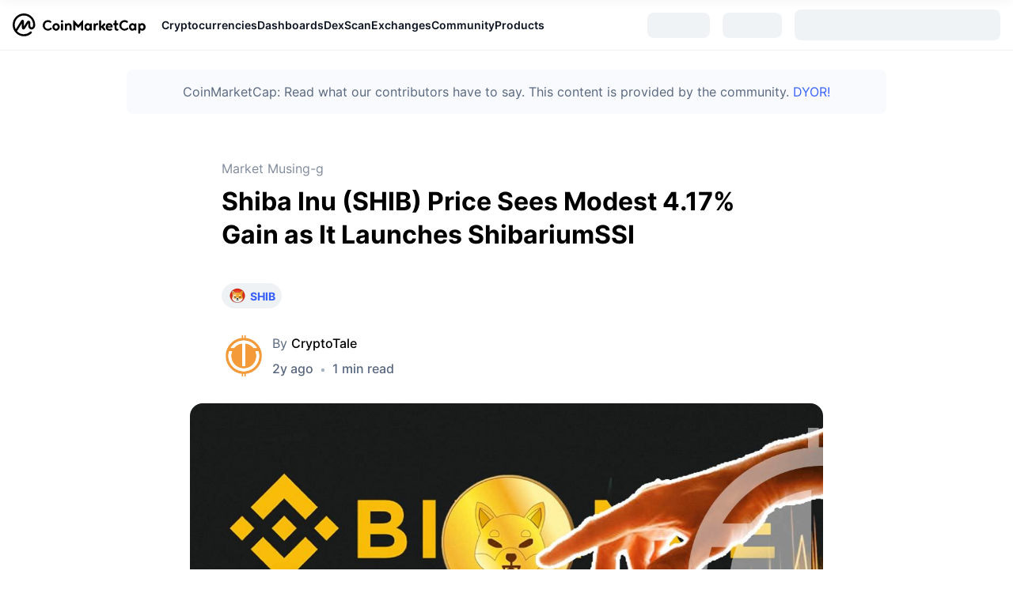

--- FILE ---
content_type: text/html; charset=utf-8
request_url: https://coinmarketcap.com/community/articles/64cd0ff5e074381fcf543c73/
body_size: 33518
content:
<!DOCTYPE html><html lang="en"><head><meta charSet="utf-8"/><meta http-equiv="x-ua-compatible" content="ie=edge"/><meta name="viewport" content="width=device-width, initial-scale=1, maximum-scale=1, user-scalable=no, shrink-to-fit=no"/><meta name="robots" content="noindex, nofollow"/><link rel="manifest" href="/community/manifest.json"/><link rel="icon" href="/community/favicon.ico"/><link rel="preload" href="https://s2.coinmarketcap.com/static/cloud/fonts/inter/Inter-Regular-new.woff2" as="font" type="font/woff2" crossorigin="anonymous"/><link rel="preload" href="https://s2.coinmarketcap.com/static/cloud/fonts/inter/Inter-Medium-new.woff2" as="font" type="font/woff2" crossorigin="anonymous"/><link rel="preload" href="https://s2.coinmarketcap.com/static/cloud/fonts/inter/Inter-SemiBold-new.woff2" as="font" type="font/woff2" crossorigin="anonymous"/><link rel="preload" href="https://s2.coinmarketcap.com/static/cloud/fonts/inter/Inter-Black-new.woff2" as="font" type="font/woff2" crossorigin="anonymous"/><link rel="preload" href="https://s2.coinmarketcap.com/static/cloud/fonts/inter/Inter-Bold-new.woff2" as="font" type="font/woff2" crossorigin="anonymous"/><title>Shiba Inu (SHIB) Price Sees Modest 4.17% Gain as It Launches ShibariumSSI: Guest Post by CryptoTale | CoinMarketCap</title><meta name="description" content="Shiba Inu (SHIB) launches ShibariumSSI, a groundbreaking self-sovereign identity solution empowering data privacy on the blockchain."/><meta property="og:title" content="Shiba Inu (SHIB) Price Sees Modest 4.17% Gain as It Launches ShibariumSSI: Guest Post by CryptoTale | CoinMarketCap"/><meta property="og:description" content="Shiba Inu (SHIB) launches ShibariumSSI, a groundbreaking self-sovereign identity solution empowering data privacy on the blockchain."/><meta property="og:url" content="https://coinmarketcap.com/community/articles/64cd0ff5e074381fcf543c73/"/><meta property="og:type" content="article"/><meta property="og:image" content="https://academy-public.coinmarketcap.com/srd-optimized-uploads/7ae6465cfa274acb812c712a30f805b2.jpg"/><link rel="alternate" hrefLang="en" href="https://coinmarketcap.com/community/articles/64cd0ff5e074381fcf543c73/"/><link rel="canonical" href="https://coinmarketcap.com/community/articles/64cd0ff5e074381fcf543c73/"/><meta name="next-head-count" content="20"/><script>if(top!==self){location.href="about:blank";}</script><style data-hide-bottom-popup="true">
              .cmc-bottom-popup {
                bottom: -1000px!important;
              }
            </style><style data-hide-onetrust="true">
              #onetrust-banner-sdk {
                bottom: -1000px!important;
              }
            </style><link href="https://s2.coinmarketcap.com/static/cloud/styles/ui_v053v4.css" rel="stylesheet"/><script charSet="UTF-8">const __cookieBannerInitialScriptsDemoCode=()=>{let e=["ar","bg","cs","da","de","el","en","es","fi","fr","hi","hu","id","it","ja","ko","nl","no","pl","pt-br","ro","ru","sk","sv","th","tr","uk","ur","vi","zh-tw","zh"];function t(t){let n=e.join("|"),r=RegExp(`^/(${n})/?`);return t.replace(r,"/")}let n=!("cn-test.coinmarketcap.com"===location.host||"coinmarketcap.com"===location.host);function r(){let e=new Date(JSON.parse(localStorage.getItem("appBannerAppear")||"{}").value||0).getTime();return new Date().getTime()-e<(n?6e4:864e6)}function a(e){let t=e,n=t.includes("utm_source=coinmarketcap")||t.includes("app=");if(n)try{localStorage.setItem("cmc_flag_in_app","true")}catch(r){}return n}function i(e){return!!({"/events/eth-merge/":!0,"/events/btcamsterdam22/":!0,"/events/consensus-2023/":!0,"/events/killerwhales/":!0,"/events/bitcoin2023/":!0,"/link/":!0,"/app/prompt/":!0})[e]}function o(){let e=window.navigator.userAgent;return!!e.match("CMCApp")}function c(e){let t=window.navigator.userAgent,n=/iPad|iPhone|iPod/.test(t)&&!window.MSStream,r=t.includes("Safari")&&!t.includes("Chrome")&&!t.includes("CriOS");return n&&r}function s(){return"true"===localStorage.getItem("cmc_flag_in_app")}try{let l=e=>{let l=new URL(e||location.href),u=t(l.pathname),p=r()||a(l.search)||i(u)||o()||c(u)||s();if(n&&console.log("shouldHideBanner",p),p){let m=document.createElement("style");m.setAttribute("id","app-banner-style"),document.head.appendChild(m),m.sheet.insertRule(".app-banner-new { display: none !important; }",0)}else{let d=document.querySelector("#app-banner-style");d&&d.remove()}};l(),window.navigation&&window.navigation.addEventListener("navigate",e=>{l(e.destination.url)})}catch(u){console.log("shouldHide",u)}};__cookieBannerInitialScriptsDemoCode();</script><script data-nscript="beforeInteractive" crossorigin="anonymous">(function() {
                if (false) return;
                window.__renderTime__ = {"pageRender":1769625247302};
                window.__renderTime__.pageLoad = Date.now();
              })();
              (function() {if (!!window.__RESOURCE_ERROR__) return;window.__RESOURCE_ERROR__ = [];var collectError = function(item) { window.__RESOURCE_ERROR__.push(item) };window.addEventListener('error', function (e) {var sourceUrl = e.target && (e.target.src || e.target.href);sourceUrl && collectError({ type: e.type || 'error', url: sourceUrl, status: -1, msg: e.message });}, true);var _oldFetch = window.fetch;var _oldOpen = XMLHttpRequest.prototype.open;var _oldSend = XMLHttpRequest.prototype.send;window.fetch = function() {var __url__ = String(arguments[0] && (arguments[0].url || arguments[0]));return _oldFetch.apply(this, arguments).then(res => {res.status >= 400 && collectError({ type: 'fetch', url: __url__, status: res.status || -1, msg: res.statusText });return res;}).catch(function(e) {collectError({ type: 'fetch', url: __url__, status: -1, msg: e.message });throw e;});};XMLHttpRequest.prototype.open = function () {this.__url__ = String(arguments[1]);return _oldOpen.apply(this, arguments);};XMLHttpRequest.prototype.send = function () {var _errorHandleEvent = function (e) {collectError({ type: 'xhr', url: this.__url__, status: this.status, msg: this.statusText });};var _loadHandleEvent = function (e) {this.status >= 400 && collectError({ type: 'xhr', url: this.__url__, status: this.status, msg: this.statusText });};this.addEventListener('error', _errorHandleEvent);this.addEventListener('load', _loadHandleEvent);return _oldSend.apply(this, arguments);};
})();
              window.cachedWidth = window.innerWidth
            </script><link rel="preload" href="https://s2.coinmarketcap.com/v1/gravity/_next/static/css/505460476544ee3b.css" as="style" crossorigin="anonymous"/><link rel="stylesheet" href="https://s2.coinmarketcap.com/v1/gravity/_next/static/css/505460476544ee3b.css" crossorigin="anonymous" data-n-g=""/><link rel="preload" href="https://s2.coinmarketcap.com/v1/gravity/_next/static/css/7bab07c79e0bedd3.css" as="style" crossorigin="anonymous"/><link rel="stylesheet" href="https://s2.coinmarketcap.com/v1/gravity/_next/static/css/7bab07c79e0bedd3.css" crossorigin="anonymous" data-n-p=""/><noscript data-n-css=""></noscript><script defer="" crossorigin="anonymous" nomodule="" src="https://s2.coinmarketcap.com/v1/gravity/_next/static/chunks/polyfills-42372ed130431b0a.js"></script><script src="https://s2.coinmarketcap.com/v1/gravity/_next/static/chunks/webpack-fb73eba0f4a7022a.js" defer="" crossorigin="anonymous"></script><script src="https://s2.coinmarketcap.com/v1/gravity/_next/static/chunks/framework-d94b31214b728ca7.js" defer="" crossorigin="anonymous"></script><script src="https://s2.coinmarketcap.com/v1/gravity/_next/static/chunks/main-cf204f5d0199d909.js" defer="" crossorigin="anonymous"></script><script src="https://s2.coinmarketcap.com/v1/gravity/_next/static/chunks/pages/_app-49b39d6ff3478487.js" defer="" crossorigin="anonymous"></script><script src="https://s2.coinmarketcap.com/v1/gravity/_next/static/chunks/8882-3e811a21b6f938d3.js" defer="" crossorigin="anonymous"></script><script src="https://s2.coinmarketcap.com/v1/gravity/_next/static/chunks/9958-fefe6db44c5baf04.js" defer="" crossorigin="anonymous"></script><script src="https://s2.coinmarketcap.com/v1/gravity/_next/static/chunks/4141-4020f51bdef5dc58.js" defer="" crossorigin="anonymous"></script><script src="https://s2.coinmarketcap.com/v1/gravity/_next/static/chunks/pages/articles/%5Bslug%5D-7ee68894cccf9068.js" defer="" crossorigin="anonymous"></script><script src="https://s2.coinmarketcap.com/v1/gravity/_next/static/ih34h-RsOuTqr_YRL7V1K/_buildManifest.js" defer="" crossorigin="anonymous"></script><script src="https://s2.coinmarketcap.com/v1/gravity/_next/static/ih34h-RsOuTqr_YRL7V1K/_ssgManifest.js" defer="" crossorigin="anonymous"></script><style data-styled="" data-styled-version="5.3.11">.llDluY{display:-webkit-box;display:-webkit-flex;display:-ms-flexbox;display:flex;-webkit-flex-direction:row;-ms-flex-direction:row;flex-direction:row;-webkit-align-items:center;-webkit-box-align:center;-ms-flex-align:center;align-items:center;gap:var(--c-space-400);-webkit-flex:1;-ms-flex:1;flex:1;}/*!sc*/
.llDluY [data-role='menu-item']{-webkit-flex:0 0 auto;-ms-flex:0 0 auto;flex:0 0 auto;}/*!sc*/
.iTLZWy{max-width:960px;margin-top:var(--c-space-300);margin-bottom:var(--c-space-400);margin-left:auto;margin-right:auto;padding:var(--c-space-200);background-color:var(--c-color-gray-100);border-radius:var(--c-border-radius-100);}/*!sc*/
@media (max-width:1023.98px){.iTLZWy{margin-left:var(--c-space-200);margin-right:var(--c-space-200);}}/*!sc*/
.dkCUaC{-webkit-text-decoration:inherit;text-decoration:inherit;margin:0;padding:0;line-height:var(--c-line-height-body);font-weight:var(--c-font-weight-400);display:initial;font-size:var(--c-font-size-100);color:var(--color-light-neutral-6);line-height:1.5;text-align:center;display:block;font-size:16px;}/*!sc*/
.gdFLBQ{display:-webkit-box;display:-webkit-flex;display:-ms-flexbox;display:flex;-webkit-flex-direction:column;-ms-flex-direction:column;flex-direction:column;max-width:100%;min-width:0;-webkit-flex-shrink:1;-ms-flex-negative:1;flex-shrink:1;padding-inline-end:8px;}/*!sc*/
.jIcaRe{-webkit-text-decoration:inherit;text-decoration:inherit;margin:0;padding:0;line-height:var(--c-line-height-body);font-weight:var(--c-font-weight-400);display:initial;font-size:var(--c-font-size-100);color:var(--color-primary-black);white-space:nowrap;overflow:hidden;text-overflow:ellipsis;font-size:16px;}/*!sc*/
.iVQxnX{display:block;margin-left:auto;}/*!sc*/
@media (max-width:1023.98px){.iVQxnX{display:none;}}/*!sc*/
.cltMXn{display:-webkit-box;display:-webkit-flex;display:-ms-flexbox;display:flex;-webkit-align-items:center;-webkit-box-align:center;-ms-flex-align:center;align-items:center;-webkit-box-pack:center;-webkit-justify-content:center;-ms-flex-pack:center;justify-content:center;}/*!sc*/
.gGmicq{margin-inline-start:16px;}/*!sc*/
.ftiCft{width:0%;background:#3861FB;}/*!sc*/
.dMfVPS{-webkit-text-decoration:inherit;text-decoration:inherit;margin:0;padding:0;line-height:var(--c-line-height-body);font-weight:var(--c-font-weight-400);display:initial;font-size:var(--c-font-size-100);color:var(--color-neutral-5);line-height:26px;display:block;margin-bottom:8px;font-size:16px;}/*!sc*/
.hHUQWW{margin-bottom:32px;}/*!sc*/
@media (max-width:767.98px){.hHUQWW{margin-bottom:16px;}}/*!sc*/
.bTgVbO{-webkit-text-decoration:inherit;text-decoration:inherit;margin:0;padding:0;line-height:var(--c-line-height-body);font-weight:var(--c-font-weight-400);display:initial;font-size:var(--c-font-size-100);font-weight:bold;display:block;margin-inline-start:4px;}/*!sc*/
.cBqlpv{display:-webkit-box;display:-webkit-flex;display:-ms-flexbox;display:flex;-webkit-align-items:center;-webkit-box-align:center;-ms-flex-align:center;align-items:center;margin-bottom:32px;}/*!sc*/
@media (max-width:767.98px){.cBqlpv{margin-bottom:24px;}}/*!sc*/
.cmlQNm{display:-webkit-box;display:-webkit-flex;display:-ms-flexbox;display:flex;-webkit-align-items:center;-webkit-box-align:center;-ms-flex-align:center;align-items:center;border-radius:100%;overflow:hidden;min-width:56px;margin-inline-end:8px;}/*!sc*/
.bLeyoG{-webkit-text-decoration:inherit;text-decoration:inherit;margin:0;padding:0;line-height:var(--c-line-height-body);font-weight:var(--c-font-weight-400);display:initial;font-size:var(--c-font-size-100);color:var(--text-color-sub);display:block;margin-bottom:8px;font-size:16px;}/*!sc*/
.eUpzlU{display:-webkit-box;display:-webkit-flex;display:-ms-flexbox;display:flex;-webkit-align-items:center;-webkit-box-align:center;-ms-flex-align:center;align-items:center;-webkit-flex-wrap:wrap;-ms-flex-wrap:wrap;flex-wrap:wrap;}/*!sc*/
.bjQelG{color:var(--c-color-gray-400);margin-inline-end:8px;margin-inline-start:8px;}/*!sc*/
.hTXLfY{display:-webkit-inline-box;display:-webkit-inline-flex;display:-ms-inline-flexbox;display:inline-flex;-webkit-align-items:center;-webkit-box-align:center;-ms-flex-align:center;align-items:center;margin-inline-end:2px;}/*!sc*/
.fcSKPG{box-sizing:border-box;margin:0;padding-top:56px;padding-bottom:56px;}/*!sc*/
@media (max-width:767.98px){.fcSKPG{padding-top:16px;padding-bottom:16px;}}/*!sc*/
.ynsAb{-webkit-user-select:none;-moz-user-select:none;-ms-user-select:none;user-select:none;display:inline-block;-webkit-flex-shrink:0;-ms-flex-negative:0;flex-shrink:0;line-height:1em;vertical-align:middle;font-size:16px;}/*!sc*/
.jLEieE{-webkit-text-decoration:inherit;text-decoration:inherit;margin:0;padding:0;line-height:var(--c-line-height-body);font-weight:var(--c-font-weight-400);display:initial;font-size:var(--c-font-size-100);}/*!sc*/
.cmyWJf{display:-webkit-box;display:-webkit-flex;display:-ms-flexbox;display:flex;-webkit-box-pack:center;-webkit-justify-content:center;-ms-flex-pack:center;justify-content:center;-webkit-align-items:center;-webkit-box-align:center;-ms-flex-align:center;align-items:center;}/*!sc*/
.fcbZQg{-webkit-text-decoration:inherit;text-decoration:inherit;margin:0;padding:0;line-height:var(--c-line-height-body);font-weight:var(--c-font-weight-400);display:initial;font-size:var(--c-font-size-100);color:var(--color-light-neutral-6);display:block;font-size:14px;}/*!sc*/
.cKJMnP{display:-webkit-box;display:-webkit-flex;display:-ms-flexbox;display:flex;}/*!sc*/
.ijiMHF{display:-webkit-box;display:-webkit-flex;display:-ms-flexbox;display:flex;-webkit-align-items:center;-webkit-box-align:center;-ms-flex-align:center;align-items:center;cursor:pointer;font-size:14px;color:var(--color-light-neutral-6);}/*!sc*/
.zeREl{margin:auto;padding:24px 16px;max-width:752px;border-top:1px solid var(--color-light-neutral-2);text-align:center;}/*!sc*/
.gMQiTr{padding-bottom:24px;max-width:842px;margin:0 auto;}/*!sc*/
.iJVcmr{display:-webkit-box;display:-webkit-flex;display:-ms-flexbox;display:flex;-webkit-align-items:center;-webkit-box-align:center;-ms-flex-align:center;align-items:center;}/*!sc*/
.QzCSh{margin-top:56px;padding-top:40px;padding-bottom:40px;}/*!sc*/
.NHxrh{display:grid;grid-gap:16px;padding-top:56px;padding-bottom:56px;}/*!sc*/
.fDHcqJ{box-sizing:border-box;margin:0;}/*!sc*/
.dWkwRz{-webkit-flex:1;-ms-flex:1;flex:1;margin-bottom:24px;}/*!sc*/
.gpOAvR{display:-webkit-box;display:-webkit-flex;display:-ms-flexbox;display:flex;padding-bottom:8px;}/*!sc*/
.bjToWy{-webkit-text-decoration:inherit;text-decoration:inherit;margin:0;padding:0;line-height:var(--c-line-height-body);font-weight:var(--c-font-weight-400);display:initial;font-size:var(--c-font-size-100);color:var(--color-light-neutral-6);display:block;font-size:12px;}/*!sc*/
.boBmAj{display:-webkit-box;display:-webkit-flex;display:-ms-flexbox;display:flex;padding-bottom:24px;}/*!sc*/
.bzQTIA{-webkit-text-decoration:inherit;text-decoration:inherit;margin:0;padding:0;line-height:var(--c-line-height-body);font-weight:var(--c-font-weight-400);display:initial;font-size:var(--c-font-size-100);margin:0;line-height:1.5;color:var(--color-light-neutral-6);font-size:12px;}/*!sc*/
.gIrLmK{color:#a6b0c3;margin-inline-end:8px;margin-inline-start:8px;}/*!sc*/
.gVyFRO{-webkit-text-decoration:inherit;text-decoration:inherit;margin:0;padding:0;line-height:var(--c-line-height-body);font-weight:var(--c-font-weight-400);display:initial;font-size:var(--c-font-size-100);margin:0;line-height:1.5;color:var(--color-light-neutral-6);font-size:14px;}/*!sc*/
.heJESD{display:-webkit-box;display:-webkit-flex;display:-ms-flexbox;display:flex;-webkit-box-pack:center;-webkit-justify-content:center;-ms-flex-pack:center;justify-content:center;}/*!sc*/
.cdApfF{padding-bottom:80px;}/*!sc*/
data-styled.g1[id="sc-c1554bc0-0"]{content:"iSUEMj,llDluY,iTLZWy,dkCUaC,gdFLBQ,jIcaRe,iVQxnX,cltMXn,gGmicq,ftiCft,dMfVPS,hHUQWW,bTgVbO,cBqlpv,cmlQNm,bLeyoG,eUpzlU,bjQelG,hTXLfY,fcSKPG,ynsAb,jLEieE,cmyWJf,fcbZQg,cKJMnP,ijiMHF,zeREl,gMQiTr,iJVcmr,QzCSh,NHxrh,fDHcqJ,dWkwRz,gpOAvR,bjToWy,boBmAj,bzQTIA,gIrLmK,gVyFRO,heJESD,cdApfF,"}/*!sc*/
.dMwnWW{box-sizing:border-box;margin:0;height:24px;width:24px;}/*!sc*/
.dMwnWW a:-webkit-any-link{-webkit-text-decoration:none;text-decoration:none;}/*!sc*/
.ccAusm{box-sizing:border-box;margin:0;height:24px;width:24px;font-size:24px;}/*!sc*/
.ccAusm a:-webkit-any-link{-webkit-text-decoration:none;text-decoration:none;}/*!sc*/
.lkLHIk{box-sizing:border-box;margin:0;margin-right:8px;height:16;width:16;}/*!sc*/
.lkLHIk a:-webkit-any-link{-webkit-text-decoration:none;text-decoration:none;}/*!sc*/
.gUrHtC{box-sizing:border-box;margin:0;height:18px;width:18px;color:currentColor;}/*!sc*/
.gUrHtC a:-webkit-any-link{-webkit-text-decoration:none;text-decoration:none;}/*!sc*/
data-styled.g3[id="sc-4c05d6ef-0"]{content:"dMwnWW,ccAusm,lkLHIk,gUrHtC,"}/*!sc*/
.ZWTak{-webkit-align-items:center;-webkit-box-align:center;-ms-flex-align:center;align-items:center;background:#222531;border:0;border-radius:8px;display:-webkit-inline-box;display:-webkit-inline-flex;display:-ms-inline-flexbox;display:inline-flex;color:#FFFFFF;cursor:pointer;-webkit-box-pack:center;-webkit-justify-content:center;-ms-flex-pack:center;justify-content:center;outline:0;font-weight:600;width:auto;height:40px;font-size:14px;padding:0 24px;line-height:24px;}/*!sc*/
.ZWTak:hover:not(:disabled){background:#323546;color:#FFFFFF;-webkit-text-decoration:none;text-decoration:none;}/*!sc*/
.ZWTak:active{background:#171924;}/*!sc*/
.ZWTak:focus{background:#222531;box-shadow:0 0 0 3px rgba(34,37,49,0.2);color:#FFFFFF;}/*!sc*/
.ZWTak:disabled{background:#EFF2F5;color:#000000;opacity:0.5;cursor:not-allowed;}/*!sc*/
.ZWTak > a,.ZWTak >a:hover{color:unset;}/*!sc*/
.jbmfHS{-webkit-align-items:center;-webkit-box-align:center;-ms-flex-align:center;align-items:center;background:#3861FB;border:0;border-radius:8px;display:-webkit-inline-box;display:-webkit-inline-flex;display:-ms-inline-flexbox;display:inline-flex;color:#FFFFFF;cursor:pointer;-webkit-box-pack:center;-webkit-justify-content:center;-ms-flex-pack:center;justify-content:center;outline:0;font-weight:600;width:auto;height:40px;font-size:14px;padding:0 24px;line-height:24px;}/*!sc*/
.jbmfHS:hover:not(:disabled){background:linear-gradient(0deg,rgba(0,0,0,0.08),rgba(0,0,0,0.08)),#3861FB;color:#FFFFFF;-webkit-text-decoration:none;text-decoration:none;}/*!sc*/
.jbmfHS:active{background:#3861FB;}/*!sc*/
.jbmfHS:focus{background:#3861FB;box-shadow:0 0 0 3px rgba(56,97,251,0.32);color:#FFFFFF;}/*!sc*/
.jbmfHS:disabled{background:#3861FB;color:#FFFFFF;opacity:0.5;cursor:not-allowed;}/*!sc*/
.jbmfHS > a,.jbmfHS >a:hover{color:unset;}/*!sc*/
data-styled.g5[id="sc-c0a10c7b-0"]{content:"ZWTak,jbmfHS,"}/*!sc*/
.hcuNRD{-webkit-align-items:center;-webkit-box-align:center;-ms-flex-align:center;align-items:center;display:-webkit-box;display:-webkit-flex;display:-ms-flexbox;display:flex;-webkit-box-pack:center;-webkit-justify-content:center;-ms-flex-pack:center;justify-content:center;margin-inline-start:4px;margin-inline-end:0;}/*!sc*/
data-styled.g6[id="sc-c0a10c7b-1"]{content:"hcuNRD,"}/*!sc*/
@font-face{font-family:'Inter';font-style:normal;font-weight:400;src:url('https://s2.coinmarketcap.com/static/cloud/fonts/inter/Inter-Regular-new.woff2') format('woff2'),url('https://s2.coinmarketcap.com/static/cloud/fonts/inter/Inter-Regular-new.woff') format('woff');font-display:swap;}/*!sc*/
@font-face{font-family:'Inter';font-style:normal;font-weight:500;src:url('https://s2.coinmarketcap.com/static/cloud/fonts/inter/Inter-Medium-new.woff2') format('woff2'),url('https://s2.coinmarketcap.com/static/cloud/fonts/inter/Inter-Medium-new.woff') format('woff');font-display:swap;}/*!sc*/
@font-face{font-family:'Inter';font-style:normal;font-weight:600;src:url('https://s2.coinmarketcap.com/static/cloud/fonts/inter/Inter-SemiBold-new.woff2') format('woff2'),url('https://s2.coinmarketcap.com/static/cloud/fonts/inter/Inter-SemiBold-new.woff') format('woff');font-display:swap;}/*!sc*/
@font-face{font-family:'Inter';font-style:normal;font-weight:700;src:url('https://s2.coinmarketcap.com/static/cloud/fonts/inter/Inter-Bold-new.woff2') format('woff2'),url('https://s2.coinmarketcap.com/static/cloud/fonts/inter/Inter-Bold-new.woff') format('woff');font-display:swap;}/*!sc*/
@font-face{font-family:'Inter';font-style:normal;font-weight:900;src:url('https://s2.coinmarketcap.com/static/cloud/fonts/inter/Inter-Black-new.woff2') format('woff2'),url('https://s2.coinmarketcap.com/static/cloud/fonts/inter/Inter-Black-new.woff') format('woff');font-display:swap;}/*!sc*/
data-styled.g8[id="sc-global-bQXXlj1"]{content:"sc-global-bQXXlj1,"}/*!sc*/
.bBumlM{width:32px;height:32px;}/*!sc*/
data-styled.g41[id="sc-8a128ed-0"]{content:"bBumlM,"}/*!sc*/
.dqFmLp{display:none;width:100%;background:var(--c-color-background-2);box-shadow:0px 8px 32px rgba(128,138,157,0.12),0px 1px 2px rgba(128,138,157,0.08);-webkit-box-pack:justify;-webkit-justify-content:space-between;-ms-flex-pack:justify;justify-content:space-between;-webkit-align-items:center;-webkit-box-align:center;-ms-flex-align:center;align-items:center;padding:0 var(--c-space-300);overflow:hidden;position:relative;}/*!sc*/
@media (max-width:767.98px){.dqFmLp{padding:0 var(--c-space-200);}}/*!sc*/
data-styled.g42[id="sc-d8f6f14d-0"]{content:"dqFmLp,"}/*!sc*/
.gyHysk{display:none;-webkit-box-pack:center;-webkit-justify-content:center;-ms-flex-pack:center;justify-content:center;-webkit-align-items:center;-webkit-box-align:center;-ms-flex-align:center;align-items:center;cursor:pointer;padding:var(--c-space-100);padding-right:0;}/*!sc*/
.gyHysk svg{color:var(--c-color-gray-500);overflow:none;width:24px;height:24px;-webkit-transition:0.36s;transition:0.36s;}/*!sc*/
data-styled.g43[id="sc-d8f6f14d-1"]{content:"gyHysk,"}/*!sc*/
.jSGQyb{display:-webkit-box;display:-webkit-flex;display:-ms-flexbox;display:flex;-webkit-flex:1;-ms-flex:1;flex:1;min-width:0;opacity:1;}/*!sc*/
data-styled.g44[id="sc-d8f6f14d-2"]{content:"jSGQyb,"}/*!sc*/
.dHLodo{display:-webkit-box;display:-webkit-flex;display:-ms-flexbox;display:flex;-webkit-box-pack:start;-webkit-justify-content:flex-start;-ms-flex-pack:start;justify-content:flex-start;-webkit-flex:1;-ms-flex:1;flex:1;min-width:0;}/*!sc*/
.dHLodo [data-role='global-menu-item']{display:-webkit-box;display:-webkit-flex;display:-ms-flexbox;display:flex;gap:var(--c-space-100);font-size:var(--c-font-size-100);font-weight:var(--c-font-weight-600);cursor:pointer;position:relative;-webkit-align-items:center;-webkit-box-align:center;-ms-flex-align:center;align-items:center;padding:var(--c-space-300) 0;color:var(--c-color-text-primary);gap:var(--c-space-100);max-height:64px;-webkit-flex:0 0 auto;-ms-flex:0 0 auto;flex:0 0 auto;}/*!sc*/
.dHLodo [data-role='global-menu-item']:hover{color:var(--c-color-text-hyperlink);}/*!sc*/
.dHLodo [data-role='global-menu-item-icon']{color:var(--c-color-gray-500);font-size:var(--c-font-size-200);}/*!sc*/
.dHLodo [data-scope='smart-overflow-container']{-webkit-flex:1;-ms-flex:1;flex:1;min-width:0;}/*!sc*/
@media (min-width:1280px){.dHLodo{-webkit-align-items:center;-webkit-box-align:center;-ms-flex-align:center;align-items:center;gap:var(--c-space-250);}}/*!sc*/
data-styled.g45[id="sc-d8f6f14d-3"]{content:"dHLodo,"}/*!sc*/
.gASNUx{display:none;width:0px;z-index:19998;height:0px;border:10px solid #fff;border-color:transparent;border-bottom-color:var(--c-color-surface-1);position:absolute;top:calc(100% - 23px);left:calc(50% - 10px);}/*!sc*/
data-styled.g46[id="sc-d8f6f14d-4"]{content:"gASNUx,"}/*!sc*/
.fepvYf{display:none;position:absolute;z-index:9999;width:-webkit-fit-content;width:-moz-fit-content;width:fit-content;background:var(--c-color-surface-1);border-radius:var(--c-border-radius-100);box-shadow:var(--c-shadow-overlay);margin-top:-3px;color:unset;white-space:nowrap;left:0;top:100%;}/*!sc*/
.cHbrBn{display:none;position:absolute;z-index:9999;width:-webkit-fit-content;width:-moz-fit-content;width:fit-content;background:var(--c-color-surface-1);border-radius:var(--c-border-radius-100);box-shadow:var(--c-shadow-overlay);margin-top:-3px;color:unset;white-space:nowrap;left:50%;top:100%;-webkit-transform:translate(-50%,0%);-ms-transform:translate(-50%,0%);transform:translate(-50%,0%);}/*!sc*/
data-styled.g47[id="sc-d8f6f14d-5"]{content:"fepvYf,cHbrBn,"}/*!sc*/
.fpflRs{position:relative;}/*!sc*/
.fpflRs:hover .sc-d8f6f14d-5{cursor:pointer;display:block;opacity:1;-webkit-animation:lbWRkT 0.3s forwards;animation:lbWRkT 0.3s forwards;}/*!sc*/
.fpflRs:hover .sc-d8f6f14d-4{display:block;}/*!sc*/
data-styled.g48[id="sc-d8f6f14d-6"]{content:"fpflRs,"}/*!sc*/
.iYptFe{margin:0;padding:var(--c-space-100);color:var(--c-color-gray-400);font-size:var(--c-font-size-100);font-weight:var(--c-font-weight-500);-webkit-text-decoration:inherit;text-decoration:inherit;line-height:var(--c-line-height-body);}/*!sc*/
data-styled.g50[id="sc-d8f6f14d-8"]{content:"iYptFe,"}/*!sc*/
.jHHnYm{display:block;}/*!sc*/
@media (min-width:1280px){.jHHnYm{padding:var(--c-space-300);}}/*!sc*/
.jHHnYm hr{height:1px;border-width:0px;background:1px;background:var(--c-color-gray-200);}/*!sc*/
.jHHnYm .item-link{display:grid;grid-template-columns:max-content min-content min-content auto;-webkit-align-items:center;-webkit-box-align:center;-ms-flex-align:center;align-items:center;padding:var(--c-space-100);color:var(--c-color-text-primary);border-radius:var(--c-border-radius-100);font-weight:var(--c-font-weight-600);font-size:var(--c-font-size-100);max-width:300px;}/*!sc*/
.jHHnYm .item-link:hover{background-color:var(--c-color-gray-200);}/*!sc*/
.jHHnYm .item-link.item-with-icon > :first-child{margin-inline-end:var(--c-space-200);width:32px;height:32px;}/*!sc*/
.jHHnYm .item-link .ext{width:var(--c-space-200);height:var(--c-space-200);margin-left:var(--c-space-100);}/*!sc*/
data-styled.g51[id="sc-d8f6f14d-9"]{content:"jHHnYm,"}/*!sc*/
.glJnkE{display:-webkit-box;display:-webkit-flex;display:-ms-flexbox;display:flex;-webkit-column-count:3;column-count:3;display:block;-webkit-column-rule:1px solid var(--c-color-gray-200);column-rule:1px solid var(--c-color-gray-200);-webkit-column-gap:var(--c-space-600);column-gap:var(--c-space-600);padding:var(--c-space-300);}/*!sc*/
.glJnkE .leaderboards-section{margin-bottom:20px;}/*!sc*/
.glJnkE.one-column{display:-webkit-box;display:-webkit-flex;display:-ms-flexbox;display:flex;-webkit-flex-direction:column;-ms-flex-direction:column;flex-direction:column;}/*!sc*/
.glJnkE .sc-d8f6f14d-9{padding:0;}/*!sc*/
.glJnkE > *{-webkit-break-inside:avoid-column;break-inside:avoid-column;}/*!sc*/
.glJnkE > *:not(:first-child){margin-top:var(--c-space-200);}/*!sc*/
.bGFvBL{display:-webkit-box;display:-webkit-flex;display:-ms-flexbox;display:flex;-webkit-column-count:4;column-count:4;display:block;-webkit-column-rule:1px solid var(--c-color-gray-200);column-rule:1px solid var(--c-color-gray-200);-webkit-column-gap:var(--c-space-600);column-gap:var(--c-space-600);padding:var(--c-space-300);}/*!sc*/
.bGFvBL .leaderboards-section{margin-bottom:20px;}/*!sc*/
.bGFvBL.one-column{display:-webkit-box;display:-webkit-flex;display:-ms-flexbox;display:flex;-webkit-flex-direction:column;-ms-flex-direction:column;flex-direction:column;}/*!sc*/
.bGFvBL .sc-d8f6f14d-9{padding:0;}/*!sc*/
.bGFvBL > *{-webkit-break-inside:avoid-column;break-inside:avoid-column;}/*!sc*/
.bGFvBL > *:not(:first-child){margin-top:var(--c-space-200);}/*!sc*/
.fbQLPt{display:-webkit-box;display:-webkit-flex;display:-ms-flexbox;display:flex;-webkit-column-count:2;column-count:2;display:block;-webkit-column-rule:1px solid var(--c-color-gray-200);column-rule:1px solid var(--c-color-gray-200);-webkit-column-gap:var(--c-space-600);column-gap:var(--c-space-600);padding:var(--c-space-300);}/*!sc*/
.fbQLPt .leaderboards-section{margin-bottom:20px;}/*!sc*/
.fbQLPt.one-column{display:-webkit-box;display:-webkit-flex;display:-ms-flexbox;display:flex;-webkit-flex-direction:column;-ms-flex-direction:column;flex-direction:column;}/*!sc*/
.fbQLPt .sc-d8f6f14d-9{padding:0;}/*!sc*/
.fbQLPt > *{-webkit-break-inside:avoid-column;break-inside:avoid-column;}/*!sc*/
.fbQLPt > *:not(:first-child){margin-top:var(--c-space-200);}/*!sc*/
data-styled.g52[id="sc-d8f6f14d-10"]{content:"glJnkE,bGFvBL,fbQLPt,"}/*!sc*/
.kncjrf{display:inline-block;border-radius:40px;padding:2px 6px;background:var(--c-color-blue);font-size:var(--c-font-size-50);font-weight:normal;color:#fff;line-height:16px;margin-left:8px;-webkit-transition:all 0.3s;transition:all 0.3s;}/*!sc*/
data-styled.g53[id="sc-d8f6f14d-11"]{content:"kncjrf,"}/*!sc*/
.hSGsvB{background-color:var(--c-color-background-2);display:-webkit-box;display:-webkit-flex;display:-ms-flexbox;display:flex;-webkit-flex-direction:column;-ms-flex-direction:column;flex-direction:column;-webkit-box-pack:center;-webkit-justify-content:center;-ms-flex-pack:center;justify-content:center;-webkit-scrollbar-width:none;-moz-scrollbar-width:none;-ms-scrollbar-width:none;scrollbar-width:none;-ms-overflow-style:none;}/*!sc*/
.hSGsvB::-webkit-scrollbar{display:none;}/*!sc*/
data-styled.g59[id="sc-3e5e014-0"]{content:"hSGsvB,"}/*!sc*/
.cmc-uikit-tippy.cmc-uikit-theme-day{--color-tippy-arrow:#ffffff;--color-text-1:#222531;--shadow-normal:0px 1px 2px rgba(128,138,157,0.12),0px 8px 32px rgba(128,138,157,0.24);}/*!sc*/
.cmc-uikit-tippy.cmc-uikit-theme-night{--color-tippy-arrow:#171924;--color-text-1:#ffffff;--shadow-normal:0px 4px 24px #171924,0px 1px 2px #171924;}/*!sc*/
.tippy-box[data-animation='fade'][data-state='hidden']{opacity:0;}/*!sc*/
[data-tippy-root]{max-width:calc(100vw - 10px);pointer-events:auto !important;}/*!sc*/
.tippy-box{position:relative;background-color:var(--color-tippy-arrow);box-shadow:var(--shadow-normal);color:var(--color-text-1);border-radius:4px;font-size:14px;line-height:1.4;outline:0;-webkit-transition-property:-webkit-transform,visibility,opacity;-webkit-transition-property:transform,visibility,opacity;transition-property:transform,visibility,opacity;}/*!sc*/
.tippy-box[data-placement^='top'] > .tippy-arrow{bottom:0;}/*!sc*/
.tippy-box[data-placement^='top'] > .tippy-arrow:before{bottom:-7px;left:0;border-width:8px 8px 0;border-top-color:initial;-webkit-transform-origin:center top;-ms-transform-origin:center top;transform-origin:center top;}/*!sc*/
.tippy-box[data-placement^='bottom'] > .tippy-arrow{top:0;}/*!sc*/
.tippy-box[data-placement^='bottom'] > .tippy-arrow:before{top:-7px;left:0;border-width:0 8px 8px;border-bottom-color:initial;-webkit-transform-origin:center bottom;-ms-transform-origin:center bottom;transform-origin:center bottom;}/*!sc*/
.tippy-box[data-placement^='left'] > .tippy-arrow{right:0;}/*!sc*/
.tippy-box[data-placement^='left'] > .tippy-arrow:before{border-width:8px 0 8px 8px;border-left-color:initial;right:-7px;-webkit-transform-origin:center left;-ms-transform-origin:center left;transform-origin:center left;}/*!sc*/
.tippy-box[data-placement^='right'] > .tippy-arrow{left:0;}/*!sc*/
.tippy-box[data-placement^='right'] > .tippy-arrow:before{left:-7px;border-width:8px 8px 8px 0;border-right-color:initial;-webkit-transform-origin:center right;-ms-transform-origin:center right;transform-origin:center right;}/*!sc*/
.tippy-box[data-inertia][data-state='visible']{-webkit-transition-timing-function:cubic-bezier(0.54,1.5,0.38,1.11);transition-timing-function:cubic-bezier(0.54,1.5,0.38,1.11);}/*!sc*/
.tippy-arrow{width:16px;height:16px;color:var(--color-tippy-arrow);}/*!sc*/
.tippy-arrow:before{content:'';position:absolute;border-color:transparent;border-style:solid;}/*!sc*/
.tippy-content{position:relative;padding:5px 9px;z-index:1;}/*!sc*/
data-styled.g60[id="sc-global-cATxTe1"]{content:"sc-global-cATxTe1,"}/*!sc*/
:root{--c-font-size-50:11px;--c-font-size-75:12px;--c-font-size-100:14px;--c-font-size-200:16px;--c-font-size-300:18px;--c-font-size-400:18px;--c-font-size-600:20px;--c-font-size-800:25px;--c-font-size-1000:32px;--c-font-weight-300:300;--c-font-weight-400:400;--c-font-weight-500:500;--c-font-weight-600:600;--c-font-weight-700:700;--c-font-weight-900:900;--c-line-height-heading:130%;--c-line-height-body:150%;--c-color-gray-100:#F8FAFD;--c-color-gray-200:#EFF2F5;--c-color-gray-300:#CFD6E4;--c-color-gray-400:#A6B0C3;--c-color-gray-500:#808A9D;--c-color-gray-600:#616E85;--c-color-blue-100:#F0F6FF;--c-color-blue-200:#DDE4FD;--c-color-blue-300:#ACBDFB;--c-color-blue-400:#6188FF;--c-color-blue-500:#3861FB;--c-color-blue-600:#2444D4;--c-color-blue-700:#0728A1;--c-color-blue-800:#1E274F;--c-color-green-100:#DEFBF0;--c-color-green-200:#C3F8E4;--c-color-green-300:#8CF2CC;--c-color-green-400:#67E4B5;--c-color-green-500:#16C784;--c-color-green-600:#119C68;--c-color-green-700:#0D734C;--c-color-green-800:#173C37;--c-color-beige-100:#FDF4EA;--c-color-beige-200:#FCEDDE;--c-color-beige-300:#FBE0C6;--c-color-beige-400:#F9D3AF;--c-color-beige-500:#F5B97F;--c-color-beige-600:#EE8B2A;--c-color-beige-700:#BD650F;--c-color-beige-800:#433936;--c-color-orange-100:#FFE9E5;--c-color-orange-200:#FFCFC7;--c-color-orange-300:#FFAD9E;--c-color-orange-400:#FF9B8A;--c-color-orange-500:#FF775F;--c-color-orange-600:#FF3C1A;--c-color-orange-700:#D11F00;--c-color-orange-800:#8A1500;--c-color-red-100:#FCE6E8;--c-color-red-200:#F8BABD;--c-color-red-300:#F8BABD;--c-color-red-400:#EE626A;--c-color-red-500:#EA3943;--c-color-red-600:#CB1620;--c-color-red-700:#981018;--c-color-red-800:#411F2A;--c-color-teal-100:#E8FAFD;--c-color-teal-200:#B9EFF9;--c-color-teal-300:#7CE1F3;--c-color-teal-400:#3BD1ED;--c-color-teal-500:#13B2CF;--c-color-teal-600:#0F91A8;--c-color-teal-700:#0C7487;--c-color-teal-800:#084854;--c-color-purple-100:#F6F0FF;--c-color-purple-200:#E7D7FE;--c-color-purple-300:#C8A5FE;--c-color-purple-400:#A972FD;--c-color-purple-500:#8A3FFC;--c-color-purple-600:#6312DE;--c-color-purple-700:#4103A1;--c-color-purple-800:#25015A;--c-color-blue-black:var(--c-color-blue-700);--c-color-blue-dark:var(--c-color-blue-600);--c-color-blue-original:var(--c-color-blue-500);--c-color-blue-light:var(--c-color-blue-400);--c-color-green-black:var(--c-color-green-700);--c-color-green-dark:var(--c-color-green-600);--c-color-green-original:var(--c-color-green-500);--c-color-green-light:var(--c-color-green-400);--c-color-beige-black:var(--c-color-beige-700);--c-color-beige-dark:var(--c-color-beige-600);--c-color-beige-original:var(--c-color-beige-500);--c-color-beige-light:var(--c-color-beige-400);--c-color-orange-black:var(--c-color-orange-700);--c-color-orange-dark:var(--c-color-orange-600);--c-color-orange-original:var(--c-color-orange-500);--c-color-orange-light:var(--c-color-orange-400);--c-color-teal-black:var(--c-color-teal-700);--c-color-teal-dark:var(--c-color-teal-600);--c-color-teal-original:var(--c-color-teal-500);--c-color-teal-light:var(--c-color-teal-400);--c-color-purple-black:var(--c-color-purple-700);--c-color-purple-dark:var(--c-color-purple-600);--c-color-purple-original:var(--c-color-purple-500);--c-color-purple-light:var(--c-color-purple-400);--c-color-blue:#3861FB;--c-color-background-1:#FCFDFE;--c-color-background-2:#FFFFFF;--c-color-surface-1:#FFFFFF;--c-color-surface-2:#F8FAFD;--c-color-text-primary:#0D1421;--c-color-text-secondary:#616E85;--c-color-text-caption:#A6B0C3;--c-color-text-hyperlink:#3861FB;--c-color-negative:#EA3943;--c-color-negative-bg:var(--c-color-red-100);--c-color-positive:#16C784;--c-color-positive-bg:var(--c-color-green-100);--c-color-reminder:#F5B97F;--c-color-reminder-bg:var(--c-color-beige-100);--c-color-official:#3861FB;--c-color-official-bg:var(--c-color-blue-100);--c-color-no-access:#858CA2;--c-color-no-access-bg:var(--c-color-gray-200);--c-color-azure:#486DF7;--c-color-green:var(--c-color-green-500);--c-color-beige:var(--c-color-beige-500);--c-color-orange:var(--c-color-orange-500);--c-color-teal:#23DCF5;--c-color-purple:var(--c-color-purple-500);--c-color-navy:var(--c-color-blue-600);--c-color-overlay-bg:rgba(88,102,126,0.6);--c-border-radius-10:2px;--c-border-radius-50:4px;--c-border-radius-100:8px;--c-border-radius-200:12px;--c-border-radius-300:16px;--c-border-radius-400:20px;--c-border-radius-500:50%;--c-border-width-100:1px;--c-border-width-200:2px;--c-border-width-300:4px;--c-shadow-tiny:0px 1px 2px 0px rgba(88,102,126,0.12),0px 4px 24px 0px rgba(88,102,126,0.08);--c-shadow-overlay:0px 8px 32px 0px rgba(128,138,157,0.24),0px 1px 2px 0px rgba(128,138,157,0.12);--c-space-50:4px;--c-space-100:8px;--c-space-150:12px;--c-space-200:16px;--c-space-250:20px;--c-space-300:24px;--c-space-400:32px;--c-space-500:40px;--c-space-600:48px;--c-space-800:64px;--c-space-n-50:-4px;--c-space-n-100:-8px;--c-space-n-150:-12px;--c-space-n-200:-16px;--c-space-n-250:-20px;--c-space-n-300:-24px;--c-space-n-400:-32px;--c-space-n-500:-40px;--c-space-n-600:-48px;--c-space-n-800:-64px;}/*!sc*/
@media (min-width:768px){:root{--c-font-size-400:20px;--c-font-size-600:25px;--c-font-size-800:32px;--c-font-size-1000:40px;--c-border-radius-10:4px;--c-border-radius-50:6px;--c-border-radius-200:14px;}}/*!sc*/
.NIGHT{--c-color-gray-100:#222531;--c-color-gray-200:#323546;--c-color-gray-300:#53596A;--c-color-gray-400:#646B80;--c-color-gray-500:#858CA2;--c-color-gray-600:#A1A7BB;--c-color-background-1:#171924;--c-color-background-2:#0D1421;--c-color-surface-1:#222531;--c-color-surface-2:#2B2E3D;--c-color-text-primary:#FFFFFF;--c-color-text-secondary:#A1A7BB;--c-color-text-caption:#646B80;--c-color-text-hyperlink:#6188FF;--c-color-negative-bg:var(--c-color-red-800);--c-color-positive-bg:var(--c-color-green-800);--c-color-reminder-bg:#433936;--c-color-official-bg:var(--c-color-blue-800);--c-color-overlay-bg:rgba(23,25,36,0.6);--c-shadow-tiny:0px 1px 2px 0px rgba(13,20,33,0.24),0px 4px 24px 0px rgba(13,20,33,0.12);--c-shadow-overlay:0px 8px 32px 0px #0D1421,0px 1px 2px 0px #0D1421;}/*!sc*/
html,body{overscroll-behavior:none;}/*!sc*/
body{background:var(--c-color-background-2);}/*!sc*/
img[dropped-by='bsaoptimize']{display:none !important;}/*!sc*/
data-styled.g61[id="sc-global-hEGUJn1"]{content:"sc-global-hEGUJn1,"}/*!sc*/
.lmEBEf{display:-webkit-box;display:-webkit-flex;display:-ms-flexbox;display:flex;-webkit-align-items:center;-webkit-box-align:center;-ms-flex-align:center;align-items:center;gap:2px;color:var(--c-color-gray-500);cursor:pointer;}/*!sc*/
data-styled.g375[id="sc-85422e9e-0"]{content:"lmEBEf,"}/*!sc*/
.kRTWIj{background:var(--c-color-background-2);}/*!sc*/
.kRTWIj .hero{position:relative;display:-webkit-box;display:-webkit-flex;display:-ms-flexbox;display:flex;min-height:100vh;max-width:1400px;margin:auto;}/*!sc*/
@media (max-width:1024px){.kRTWIj .hero{display:-webkit-box;display:-webkit-flex;display:-ms-flexbox;display:flex;}}/*!sc*/
data-styled.g376[id="sc-7fbd0f9f-0"]{content:"kRTWIj,"}/*!sc*/
.htBBXV{margin:auto;overflow-wrap:anywhere;}/*!sc*/
data-styled.g377[id="sc-7fbd0f9f-1"]{content:"htBBXV,"}/*!sc*/
.gqdtPm{position:relative;border-radius:16px;padding-top:56%;}/*!sc*/
.gqdtPm img{position:absolute;left:0;top:0;width:100%;height:100%;border-radius:16px;object-fit:cover;}/*!sc*/
data-styled.g378[id="sc-dce392a8-0"]{content:"gqdtPm,"}/*!sc*/
.vsIur .coverImage{border-radius:16px;}/*!sc*/
@media screen and (min-width:832px){.vsIur{margin:0 -40px;width:calc(100% + 80px);max-width:calc(100vw - 32px);}.vsIur > *{width:100% !important;}}/*!sc*/
data-styled.g379[id="sc-dce392a8-1"]{content:"vsIur,"}/*!sc*/
.fSkXtt{display:-webkit-box;display:-webkit-flex;display:-ms-flexbox;display:flex;cursor:pointer;-webkit-box-pack:center;-webkit-justify-content:center;-ms-flex-pack:center;justify-content:center;width:24px;height:24px;-webkit-transition:ease-out 0.2s;transition:ease-out 0.2s;color:#929aa5;}/*!sc*/
.fSkXtt:hover{color:#1da1f2;}/*!sc*/
.fSkXtt svg{width:100%;height:100%;}/*!sc*/
.cOrzLf{display:-webkit-box;display:-webkit-flex;display:-ms-flexbox;display:flex;cursor:pointer;-webkit-box-pack:center;-webkit-justify-content:center;-ms-flex-pack:center;justify-content:center;width:24px;height:24px;-webkit-transition:ease-out 0.2s;transition:ease-out 0.2s;color:#929aa5;}/*!sc*/
.cOrzLf:hover{color:#4267B2;}/*!sc*/
.cOrzLf svg{width:100%;height:100%;}/*!sc*/
.gWCOkg{display:-webkit-box;display:-webkit-flex;display:-ms-flexbox;display:flex;cursor:pointer;-webkit-box-pack:center;-webkit-justify-content:center;-ms-flex-pack:center;justify-content:center;width:24px;height:24px;-webkit-transition:ease-out 0.2s;transition:ease-out 0.2s;color:#929aa5;}/*!sc*/
.gWCOkg:hover{color:#0088cc;}/*!sc*/
.gWCOkg svg{width:100%;height:100%;}/*!sc*/
.ETeiQ{display:-webkit-box;display:-webkit-flex;display:-ms-flexbox;display:flex;cursor:pointer;-webkit-box-pack:center;-webkit-justify-content:center;-ms-flex-pack:center;justify-content:center;width:24px;height:24px;-webkit-transition:ease-out 0.2s;transition:ease-out 0.2s;color:#929aa5;}/*!sc*/
.ETeiQ:hover{color:black;}/*!sc*/
.ETeiQ svg{width:100%;height:100%;}/*!sc*/
data-styled.g394[id="sc-591cebbd-0"]{content:"fSkXtt,cOrzLf,gWCOkg,ETeiQ,"}/*!sc*/
.excdUC{-webkit-transition:width 300ms linear 0s;transition:width 300ms linear 0s;height:4px;}/*!sc*/
data-styled.g396[id="sc-6fe0e54f-0"]{content:"excdUC,"}/*!sc*/
.eDUmBs{display:-webkit-box;display:-webkit-flex;display:-ms-flexbox;display:flex;-webkit-align-items:center;-webkit-box-align:center;-ms-flex-align:center;align-items:center;box-shadow:0px 0px 1px rgba(20,21,26,0.1),0px 7px 14px rgba(71,77,87,0.08),0px 3px 6px rgba(20,21,26,0.08);height:92px;-webkit-flex-wrap:nowrap;-ms-flex-wrap:nowrap;flex-wrap:nowrap;padding:0 116px;}/*!sc*/
@media (max-width:767.98px){.eDUmBs{padding:16px;height:auto;}}/*!sc*/
data-styled.g397[id="sc-84a6242b-0"]{content:"eDUmBs,"}/*!sc*/
.fMWpdE{background-color:var(--c-color-background-2);position:fixed;top:0;left:0;width:100%;-webkit-transition:-webkit-transform 0.3s ease-in;-webkit-transition:transform 0.3s ease-in;transition:transform 0.3s ease-in;z-index:1;-webkit-transform:translateY(-100px);-ms-transform:translateY(-100px);transform:translateY(-100px);}/*!sc*/
data-styled.g398[id="sc-84a6242b-1"]{content:"fMWpdE,"}/*!sc*/
.hMdrEy{display:-webkit-box;display:-webkit-flex;display:-ms-flexbox;display:flex;background:var(--color-light-neutral-1);padding:16px 40px 16px 16px;border-radius:16px;}/*!sc*/
.hMdrEy .image-link{display:-webkit-box;display:-webkit-flex;display:-ms-flexbox;display:flex;border-radius:100%;overflow:hidden;margin-right:16px;-webkit-flex:0 0 56px;-ms-flex:0 0 56px;flex:0 0 56px;}/*!sc*/
.hMdrEy h3{margin-bottom:4px;}/*!sc*/
.hMdrEy p{line-height:1.5;color:#58667e;}/*!sc*/
.hMdrEy a,.hMdrEy a:active,.hMdrEy a:hover{color:inherit;}/*!sc*/
data-styled.g410[id="sc-b51302ed-0"]{content:"hMdrEy,"}/*!sc*/
.jHZCWj .heart{cursor:pointer;height:38px;width:38px;background-image:url('https://s2.coinmarketcap.com/static/cloud/img/like-animation.png?_=2fc15fa');background-position:left;background-size:2900%;background-repeat:no-repeat;-webkit-transform:scale(1.5);-ms-transform:scale(1.5);transform:scale(1.5);}/*!sc*/
.jHZCWj .is_liked{background-position:right;}/*!sc*/
.jHZCWj .is_animating{-webkit-animation:heart-burst 0.8s steps(28) 1;animation:heart-burst 0.8s steps(28) 1;}/*!sc*/
@-webkit-keyframes heart-burst{from{background-position:left;}to{background-position:right;}}/*!sc*/
@keyframes heart-burst{from{background-position:left;}to{background-position:right;}}/*!sc*/
data-styled.g411[id="sc-c593618f-0"]{content:"jHZCWj,"}/*!sc*/
.lbJAaf{padding:56px 32px;background-color:var(--color-light-neutral-1);}/*!sc*/
.lbJAaf p,.lbJAaf h3{text-align:center;}/*!sc*/
.lbJAaf .form{margin:24px auto 0;}/*!sc*/
data-styled.g412[id="sc-760bea1-0"]{content:"lbJAaf,"}/*!sc*/
.hcXxKe{max-width:1200px;margin:auto;padding:24px 16px;}/*!sc*/
data-styled.g413[id="sc-760bea1-1"]{content:"hcXxKe,"}/*!sc*/
.fLiTsj{display:block;margin:0;line-height:1.5;color:#3861fb;font-size:18px;text-align:left;margin-bottom:24px;}/*!sc*/
@media (max-width:1023.98px){.fLiTsj{font-size:16px;}}/*!sc*/
@media (max-width:767.98px){.fLiTsj{text-align:center;}}/*!sc*/
data-styled.g414[id="sc-760bea1-2"]{content:"fLiTsj,"}/*!sc*/
.fCteUI{display:block;margin:0;line-height:1.5;line-break:1.2;font-weight:600;font-size:28;text-align:left;margin-bottom:8px;}/*!sc*/
@media (max-width:1023.98px){.fCteUI{font-size:24px;}}/*!sc*/
@media (max-width:767.98px){.fCteUI{text-align:center;}}/*!sc*/
data-styled.g415[id="sc-760bea1-3"]{content:"fCteUI,"}/*!sc*/
.dHXUhz{margin:0;line-height:1.5;font-weight:700;font-size:18px;line-height:28px;font-size:28px;color:#222531;}/*!sc*/
.inZUHK{margin:0;line-height:1.5;font-weight:700;font-size:18px;line-height:28px;margin-bottom:8px;color:#222531;}/*!sc*/
@media screen and (min-width:768px){.inZUHK{font-size:24px;line-height:34px;}}/*!sc*/
data-styled.g416[id="sc-8852f96f-0"]{content:"dHXUhz,inZUHK,"}/*!sc*/
.jyUOwY{position:relative;height:100%;display:block;}/*!sc*/
data-styled.g417[id="sc-d8c4f62-0"]{content:"jyUOwY,"}/*!sc*/
.hfSUYk{line-height:1.5;padding-bottom:4px;}/*!sc*/
data-styled.g418[id="sc-d8c4f62-1"]{content:"hfSUYk,"}/*!sc*/
.gctsJn{display:-webkit-box;display:-webkit-flex;display:-ms-flexbox;display:flex;-webkit-flex-direction:column;-ms-flex-direction:column;flex-direction:column;-webkit-align-items:start;-webkit-box-align:start;-ms-flex-align:start;align-items:start;height:100%;overflow-wrap:anywhere;}/*!sc*/
data-styled.g420[id="sc-d8c4f62-3"]{content:"gctsJn,"}/*!sc*/
.bgiGuE:hover{-webkit-text-decoration:none;text-decoration:none;}/*!sc*/
data-styled.g421[id="sc-d8c4f62-4"]{content:"bgiGuE,"}/*!sc*/
.VxEFL{margin:auto;max-width:1136px;padding:24px 16px;grid-template-columns:1fr 1fr 1fr;}/*!sc*/
@media (max-width:1023.98px){.VxEFL{grid-template-columns:1fr 1fr;}}/*!sc*/
@media (max-width:767.98px){.VxEFL{grid-template-columns:1fr;}}/*!sc*/
data-styled.g422[id="sc-ee05444c-0"]{content:"VxEFL,"}/*!sc*/
.gWlXyG{background:var(--color-light-neutral-1);border-radius:16px;}/*!sc*/
@media (min-width:1024px){.gWlXyG{padding-left:40px;padding-right:40px;}}/*!sc*/
data-styled.g423[id="sc-ee05444c-1"]{content:"gWlXyG,"}/*!sc*/
.efEcci{padding-top:56px;padding-bottom:56px;}/*!sc*/
@media (max-width:767.98px){.efEcci{padding-top:16px;padding-bottom:16px;}}/*!sc*/
.efEcci h2 a,.efEcci h3 a,.efEcci h4 a{font-size:inherit;}/*!sc*/
.efEcci figure.w-richtext-figure-type-video{margin:0 auto 32px;}/*!sc*/
.efEcci figure.w-richtext-figure-type-video.w-richtext-figure-type-video{height:0;width:60%;position:relative;}/*!sc*/
.efEcci figure.w-richtext-figure-type-video.w-richtext-figure-type-video.w-richtext-align-fullwidth{width:100%;}/*!sc*/
.efEcci figure.w-richtext-figure-type-video.w-richtext-figure-type-video iframe{position:absolute;top:0;left:0;height:100%;}/*!sc*/
.efEcci figure.w-richtext-figure-type-video iframe{width:100%;}/*!sc*/
.efEcci figure,.efEcci img{margin-bottom:16px;}/*!sc*/
.efEcci figure{margin-inline-start:0;margin-inline-end:0;margin-block-start:0;box-sizing:border-box;width:100% !important;}/*!sc*/
.efEcci figure img{width:100% !important;height:auto !important;}/*!sc*/
.efEcci .article-iframe-wrapper{width:100%;padding-top:56.25%;position:relative;}/*!sc*/
.efEcci .article-iframe-wrapper iframe{position:absolute;left:0;top:0;width:100%;height:100%;}/*!sc*/
@media screen and (min-width:1152px){.efEcci figure,.efEcci img{margin-bottom:32px;}}/*!sc*/
.efEcci .twitter-tweet-rendered{margin:0 auto;}/*!sc*/
.efEcci .disclaimer{margin-top:24px;margin-bottom:24px;color:#58667e;font-size:12px;line-height:20px;}/*!sc*/
.efEcci .disclaimer p{margin-bottom:8px;}/*!sc*/
.efEcci .fr-video{height:0;padding-bottom:56.206088992974244%;position:relative;display:inline-block;width:100%;}/*!sc*/
.efEcci .fr-video iframe{position:absolute;top:0;left:0;width:100%;height:100%;}/*!sc*/
@media (max-width:576px){.efEcci div a{word-break:break-all;}}/*!sc*/
data-styled.g425[id="sc-6e4a993c-0"]{content:"efEcci,"}/*!sc*/
.dVREMr{color:var(--color-light-neutral-6);}/*!sc*/
.dVREMr .name{color:var(--color-primary-black);font-weight:500;}/*!sc*/
data-styled.g427[id="sc-6e4a993c-2"]{content:"dVREMr,"}/*!sc*/
.JxFjw{display:-webkit-box;display:-webkit-flex;display:-ms-flexbox;display:flex;}/*!sc*/
data-styled.g428[id="sc-6e4a993c-3"]{content:"JxFjw,"}/*!sc*/
.eqkKtR{background-color:var(--color-light-neutral-2);border-radius:16px;display:-webkit-inline-box;display:-webkit-inline-flex;display:-ms-inline-flexbox;display:inline-flex;-webkit-align-items:center;-webkit-box-align:center;-ms-flex-align:center;align-items:center;padding:4px 8px;margin-right:8px;margin-top:8px;}/*!sc*/
data-styled.g429[id="sc-6e4a993c-4"]{content:"eqkKtR,"}/*!sc*/
.fJnRpQ{color:var(--color-light-neutral-6);font-size:16px;line-height:24px;font-weight:500;margin:0;}/*!sc*/
data-styled.g430[id="sc-6e4a993c-5"]{content:"fJnRpQ,"}/*!sc*/
.bHcehh{max-width:752px;min-height:calc(100vh - 208px);margin-left:auto;margin-right:auto;padding-left:16px;padding-right:16px;padding-top:24px;}/*!sc*/
data-styled.g431[id="sc-6e4a993c-6"]{content:"bHcehh,"}/*!sc*/
.ihlvQf{display:block;margin:0;font-size:32px;font-weight:700;margin-bottom:32px;line-height:42px;}/*!sc*/
@media (max-width:767.98px){.ihlvQf{font-size:24px;margin-bottom:8px;}}/*!sc*/
data-styled.g432[id="sc-6e4a993c-7"]{content:"ihlvQf,"}/*!sc*/
.VXLUF{color:var(--c-color-gray-500) !important;display:-webkit-inline-box;display:-webkit-inline-flex;display:-ms-inline-flexbox;display:inline-flex;-webkit-align-items:center;-webkit-box-align:center;-ms-flex-align:center;align-items:center;-webkit-box-pack:center;-webkit-justify-content:center;-ms-flex-pack:center;justify-content:center;}/*!sc*/
.VXLUF svg{height:16px;display:block;}/*!sc*/
data-styled.g433[id="sc-642ecc42-0"]{content:"VXLUF,"}/*!sc*/
.bRahvD{display:-webkit-box;display:-webkit-flex;display:-ms-flexbox;display:flex;margin:24px auto;-webkit-align-items:center;-webkit-box-align:center;-ms-flex-align:center;align-items:center;max-width:842px;padding:0 48px;-webkit-box-pack:justify;-webkit-justify-content:space-between;-ms-flex-pack:justify;justify-content:space-between;}/*!sc*/
@media (max-width:1023.98px){.bRahvD{padding:0 16px;-webkit-flex-direction:column;-ms-flex-direction:column;flex-direction:column;-webkit-align-items:center;-webkit-box-align:center;-ms-flex-align:center;align-items:center;-webkit-box-pack:center;-webkit-justify-content:center;-ms-flex-pack:center;justify-content:center;gap:24px;}}/*!sc*/
.bRahvD .item{display:-webkit-box;display:-webkit-flex;display:-ms-flexbox;display:flex;-webkit-align-items:center;-webkit-box-align:center;-ms-flex-align:center;align-items:center;gap:8px;color:var(--c-color-gray-500);}/*!sc*/
.bRahvD .vertical-line{width:1px;height:10px;background-color:var(--c-color-gray-500);}/*!sc*/
data-styled.g434[id="sc-642ecc42-1"]{content:"bRahvD,"}/*!sc*/
.iCOIHW{color:var(--color-light-neutral-6);}/*!sc*/
.iCOIHW button a{width:unset !important;color:var(--color-light-neutral-6) !important;font-weight:normal;}/*!sc*/
.iCOIHW button a svg{display:none;}/*!sc*/
data-styled.g435[id="sc-642ecc42-2"]{content:"iCOIHW,"}/*!sc*/
.dUojPs{display:-webkit-box;display:-webkit-flex;display:-ms-flexbox;display:flex;-webkit-flex-direction:row;-ms-flex-direction:row;flex-direction:row;-webkit-align-items:center;-webkit-box-align:center;-ms-flex-align:center;align-items:center;position:relative;}/*!sc*/
@media (max-width:576px){.dUojPs{margin-top:0px;}}/*!sc*/
@media (max-width:576px){.dUojPs{z-index:unset !important;}}/*!sc*/
.dUojPs .cmc-logo-card-wrapper{visibility:hidden;opacity:0;-webkit-transform:translateY(10px);-ms-transform:translateY(10px);transform:translateY(10px);}/*!sc*/
.dUojPs.card-rendered:hover .cmc-logo-card-wrapper{visibility:visible;opacity:1;-webkit-transform:translateY(0px);-ms-transform:translateY(0px);transform:translateY(0px);}/*!sc*/
data-styled.g438[id="sc-99668632-1"]{content:"dUojPs,"}/*!sc*/
.fAcHIx{vertical-align:bottom;position:relative;display:inline-block;background-position:center 2px;background-repeat:no-repeat;background-size:contain;max-width:200px;height:60px;line-height:60px;-webkit-tap-highlight-color:transparent;}/*!sc*/
.fAcHIx.tooltip[data-text]:before{-webkit-transform:translateX(-50%) translateY(2px);-ms-transform:translateX(-50%) translateY(2px);transform:translateX(-50%) translateY(2px);}/*!sc*/
@media (max-width:576px){.fAcHIx.tooltip[data-text]:before{display:none;}}/*!sc*/
.fAcHIx.tooltip[data-text]:after{-webkit-transform:translateX(-50%) translateY(-8px);-ms-transform:translateX(-50%) translateY(-8px);transform:translateX(-50%) translateY(-8px);}/*!sc*/
@media (max-width:576px){.fAcHIx.tooltip[data-text]:after{display:none;}}/*!sc*/
.fAcHIx:not(.animation){margin-right:20px;}/*!sc*/
.fAcHIx.animation{position:relative;margin-left:-16px;width:200px;}/*!sc*/
.fAcHIx.animation > img,.fAcHIx.animation > svg{width:168px;margin-left:16px;margin-right:16px;}/*!sc*/
.fAcHIx.animation .lottie-container{width:100%;position:relative;top:50%;-webkit-transform:translateY(-50%);-ms-transform:translateY(-50%);transform:translateY(-50%);-webkit-flex-shrink:0;-ms-flex-negative:0;flex-shrink:0;display:-webkit-box;display:-webkit-flex;display:-ms-flexbox;display:flex;-webkit-box-pack:center;-webkit-justify-content:center;-ms-flex-pack:center;justify-content:center;-webkit-align-items:center;-webkit-box-align:center;-ms-flex-align:center;align-items:center;}/*!sc*/
.fAcHIx .cmc-logo-img{width:100%;vertical-align:middle;max-height:100%;}/*!sc*/
data-styled.g439[id="sc-99668632-2"]{content:"fAcHIx,"}/*!sc*/
@-webkit-keyframes lbWRkT{0%{opacity:0;}100%{opacity:1;}}/*!sc*/
@keyframes lbWRkT{0%{opacity:0;}100%{opacity:1;}}/*!sc*/
data-styled.g445[id="sc-keyframes-lbWRkT"]{content:"lbWRkT,"}/*!sc*/
</style></head><body data-commit="2fc15fac" data-commit-time="2026-01-28T14:28:51+00:00" data-ssr-id="ssrid_csae69oj_1769625247155"><div id="__next"><div class="sc-c1554bc0-0 iSUEMj"></div><main class="sc-3e5e014-0 hSGsvB community-app-wrapper"><div class="HeaderV3_global-header__Rdkas" data-role="global-header" data-test="global-header"><div class="HeaderV3_main-header__xTs_o"><div class="HeaderV3_main-header-left__bUVZv"><div class="HeaderV3_desktop-logo__hj5Wy"><section data-hydration-on-demand="true" style="display:contents"><div class="sc-99668632-1 dUojPs"><a class="sc-99668632-2 fAcHIx cmc-logo tooltip" href="/" title="Go to homepage" data-role="logo" data-test="global-header__logo"><svg width="168" height="29" fill="var(--text-color)" xmlns="http://www.w3.org/2000/svg" class="cmc-logo-img" style="margin-top:-3px"><path d="M28.442 14.445v-.056C28.414 6.466 22.032 0 14.221 0S0 6.466 0 14.445c0 7.98 6.381 14.433 14.221 14.433a13.978 13.978 0 0 0 9.66-3.866 1.309 1.309 0 0 0-1.766-1.933l-.028.028a11.5 11.5 0 0 1-16.572-.755l6.075-9.742v4.508c0 2.154.84 2.855 1.546 3.051.706.196 1.765.054 2.912-1.765l3.333-5.412c.089-.158.192-.308.306-.449v2.745c0 2.015.812 3.639 2.211 4.422a4.071 4.071 0 0 0 4.173-.167c1.616-1.049 2.484-2.886 2.371-5.098Zm-3.696 2.835a1.529 1.529 0 0 1-1.546.111c-.56-.335-.897-1.09-.897-2.126v-3.173c0-1.51-.588-2.603-1.595-2.881-1.709-.516-2.995 1.595-3.472 2.379l-3.015 4.842V10.47c-.028-1.371-.477-2.183-1.317-2.436-.56-.167-1.4-.082-2.211 1.15L3.946 19.989a11.971 11.971 0 0 1-1.371-5.544c0-6.523 5.234-11.814 11.646-11.814 6.412 0 11.646 5.291 11.646 11.814v.057c.067 1.258-.337 2.268-1.12 2.77v.008ZM48.263 9.518a1.407 1.407 0 0 1 .645 1.092 1.24 1.24 0 0 1-1.204 1.232 2.062 2.062 0 0 1-.449-.085 4.61 4.61 0 0 0-2.716-.922c-2.379 0-4.002 1.93-4.002 4.337s1.652 4.312 4.002 4.312a4.34 4.34 0 0 0 3.023-1.232c.206-.145.45-.223.701-.224a1.134 1.134 0 0 1 .99 1.709c-.097.17-.235.315-.402.42a6.647 6.647 0 1 1-4.283-11.758c1.318-.02 2.61.37 3.695 1.119ZM54.925 12.309a4.745 4.745 0 0 0-4.765 4.71 4.82 4.82 0 0 0 4.76 4.79c2.464 0 4.564-2.212 4.564-4.79 0-2.576-2.067-4.71-4.559-4.71Zm-.028 7.167c-1.175 0-2.155-1.064-2.155-2.436 0-1.427.98-2.296 2.155-2.296 1.093 0 2.015.897 2.015 2.296 0 1.4-.922 2.444-2.015 2.444v-.008ZM61.056 20.352v-6.608a1.29 1.29 0 0 1 1.289-1.314 1.306 1.306 0 0 1 1.289 1.314v6.608a1.306 1.306 0 0 1-1.289 1.315 1.328 1.328 0 0 1-1.289-1.315ZM60.86 9.938a1.505 1.505 0 0 1 1.485-1.547 1.528 1.528 0 0 1 1.51 1.547 1.497 1.497 0 0 1-2.994 0ZM68.559 16.77v3.582a1.289 1.289 0 1 1-2.578 0v-6.915a.994.994 0 1 1 1.988 0 3.738 3.738 0 0 1 2.835-1.12c2.577 0 3.724 1.932 3.724 4.144v3.891a1.289 1.289 0 1 1-2.578 0V16.77c0-1.121-.139-2.062-1.763-2.062-1.146 0-1.623.951-1.623 2.062h-.005ZM82.865 18.141a.835.835 0 0 1-.673-.338l-2.995-3.247v5.796a1.289 1.289 0 1 1-2.577 0V8.873a.546.546 0 0 1 .477-.335.9.9 0 0 1 .56.335l4.788 5.376a.624.624 0 0 0 .42.258.701.701 0 0 0 .42-.258l4.786-5.376a.843.843 0 0 1 .559-.335.49.49 0 0 1 .477.335v11.48a1.29 1.29 0 0 1-1.289 1.314 1.307 1.307 0 0 1-1.288-1.315v-5.796l-2.998 3.247a1.031 1.031 0 0 1-.67.338h.003ZM107.08 14.698h-.281c-1.623.082-1.93 1.008-1.93 2.062v3.582a1.29 1.29 0 0 1-1.289 1.289 1.29 1.29 0 0 1-1.288-1.29v-6.903a.997.997 0 0 1 .995-.995.996.996 0 0 1 .994.995c.951-.897 1.735-1.093 2.518-1.122h.258a1.207 1.207 0 0 1 1.175 1.204 1.18 1.18 0 0 1-1.147 1.178h-.005ZM117.018 19.736c.118.185.186.397.196.616a1.346 1.346 0 0 1-1.289 1.289c-.446 0-.84-.338-1.147-.73l-2.966-3.448v2.86a1.288 1.288 0 0 1-2.577 0V9.828a1.287 1.287 0 0 1 2.199-.911c.242.241.378.57.378.91v6.55l2.966-3.274c.307-.337.673-.7 1.119-.7a1.289 1.289 0 0 1 1.232 1.26 1.09 1.09 0 0 1-.168.587l-2.35 2.577 2.407 2.913v-.003ZM132.584 21.78h-.701c-1.959 0-3.108-.869-3.108-3.92v-3.162h-.67a1.19 1.19 0 1 1 0-2.382h.66V9.881a1.282 1.282 0 0 1 .789-1.214c.158-.066.328-.1.499-.1a1.311 1.311 0 0 1 1.289 1.314v2.428h1.062a1.185 1.185 0 0 1 1.149 1.203 1.222 1.222 0 0 1-1.149 1.178h-1.062v2.66c0 1.763.082 2.126.866 2.126h.366a1.152 1.152 0 0 1 1.147 1.15 1.174 1.174 0 0 1-1.147 1.147l.01.007ZM145.04 9.518a1.41 1.41 0 0 1 .644 1.092 1.239 1.239 0 0 1-1.204 1.232 2.135 2.135 0 0 1-.448-.085 4.597 4.597 0 0 0-2.714-.922c-2.381 0-4.005 1.93-4.005 4.337s1.652 4.312 4.005 4.312a4.34 4.34 0 0 0 3.023-1.232c.205-.144.449-.222.699-.224a1.143 1.143 0 0 1 .816.332 1.134 1.134 0 0 1 .176 1.378 1.184 1.184 0 0 1-.405.418 6.639 6.639 0 0 1-5.978 1.3 6.642 6.642 0 0 1-4.853-7.268 6.642 6.642 0 0 1 6.548-5.789 6.27 6.27 0 0 1 3.696 1.119ZM98.99 12.402a.982.982 0 0 0-.982 1.007l-.054.31a4.026 4.026 0 0 0-2.997-1.428c-2.518 0-4.337 2.126-4.337 4.7 0 2.575 1.79 4.789 4.198 4.789 1.008 0 2.603-.449 3.108-1.428l.057.307a.964.964 0 0 0 1.007.982 1.006 1.006 0 0 0 1.008-1.008v-7.216a1.03 1.03 0 0 0-1.008-1.015Zm-3.752 7.082c-1.147 0-2.044-1.09-2.044-2.436 0-1.345.923-2.32 2.044-2.32 1.12 0 2.129.923 2.129 2.32 0 1.397-.982 2.436-2.13 2.436ZM126.425 16.824c-.057-2.884-1.933-4.508-4.423-4.508-3.092 0-4.397 2.24-4.397 4.817 0 3.276 2.158 4.675 4.761 4.675.979 0 2.015-.141 2.798-.729a1.135 1.135 0 0 0 .56-.923 1.057 1.057 0 0 0-1.031-1.064c-.237.002-.469.07-.67.196a4.173 4.173 0 0 1-1.681.335c-.644 0-2.128-.258-2.128-1.791h5.2a1.031 1.031 0 0 0 1.011-1.008Zm-6.217-.65c0-1.09 1.15-1.453 1.848-1.453.699 0 1.848.363 1.876 1.453h-3.724ZM155.31 12.402a.984.984 0 0 0-.703.296.976.976 0 0 0-.277.711l-.056.31a4.02 4.02 0 0 0-2.995-1.428c-2.52 0-4.34 2.126-4.34 4.7 0 2.575 1.804 4.789 4.198 4.789 1.008 0 2.606-.449 3.108-1.428l.057.307a.974.974 0 0 0 .292.708.965.965 0 0 0 .716.274 1.01 1.01 0 0 0 .932-.622c.05-.122.076-.253.076-.386v-7.216a1.032 1.032 0 0 0-1.008-1.015Zm-3.753 7.082c-1.118 0-2.043-1.09-2.043-2.436 0-1.345.897-2.32 2.043-2.32 1.147 0 2.129.923 2.129 2.32 0 1.397-.974 2.436-2.123 2.436h-.006ZM163.657 12.309a4.14 4.14 0 0 0-3.023 1.232c0-.642-.42-1.119-.979-1.119a1.007 1.007 0 0 0-1.01 1.008v10.863a1.291 1.291 0 0 0 1.288 1.288 1.29 1.29 0 0 0 1.289-1.288v-3.268c.698.53 1.819.755 2.577.773 2.436 0 4.201-2.211 4.201-4.788 0-2.578-1.85-4.701-4.343-4.701Zm-.309 7.167c-1.147 0-2.126-1.03-2.126-2.435s.979-2.32 2.126-2.32c1.147 0 2.044.923 2.044 2.32 0 1.352-.894 2.443-2.044 2.443v-.008Z"></path></svg></a></div></section></div><div class="sc-d8f6f14d-2 jSGQyb"><div class="sc-d8f6f14d-0 dqFmLp"><div data-test="mobile-menu__close-btn" class="sc-d8f6f14d-1 gyHysk"><svg xmlns="http://www.w3.org/2000/svg" fill="currentColor" height="24px" width="24px" viewBox="0 0 24 24" class="sc-4c05d6ef-0 dMwnWW"><path d="M18 6L6 18M18 18L6 6" stroke="currentColor" stroke-width="2" stroke-miterlimit="10" stroke-linecap="round" stroke-linejoin="round"></path></svg></div></div><div class="sc-d8f6f14d-3 dHLodo"><section data-hydration-on-demand="true" style="display:contents"><div class="sc-c1554bc0-0 llDluY" data-scope="smart-overflow-container"><div data-role="menu-item" data-test="global-header__cryptocurrencies" class="sc-d8f6f14d-6 fpflRs"><a target="_self" href="/" class="sc-c1554bc0-0 iSUEMj cmc-link"><div data-role="global-menu-item" class="sc-d8f6f14d-7">Cryptocurrencies</div></a><div class="sc-d8f6f14d-4 gASNUx"></div><div class="sc-d8f6f14d-5 fepvYf" data-test="global-header__cryptocurrencies-panel"><div class="sc-d8f6f14d-10 glJnkE"><div class="section"><div class="sc-d8f6f14d-8 iYptFe">Cryptocurrencies</div><div class="sc-d8f6f14d-9 jHHnYm"><a target="_self" style="color:inherit" href="/" class="sc-c1554bc0-0 iSUEMj item-link item-with-icon undefined cmc-link" data-test="global-header__crypto-ranking"><img size="32" data-src="https://s2.coinmarketcap.com/static/cloud/img/menu/MenuCmcIconV3.svg" loading="lazy" decoding="async" fetchpriority="low" class="sc-8a128ed-0 bBumlM"/>Ranking</a><a target="_self" style="color:inherit" href="/cryptocurrency-category/" class="sc-c1554bc0-0 iSUEMj item-link item-with-icon undefined cmc-link" data-test="global-header__crypto-categories"><img size="32" data-src="https://s2.coinmarketcap.com/static/cloud/img/menu/MenuCategoriesIconV3.svg" loading="lazy" decoding="async" fetchpriority="low" class="sc-8a128ed-0 bBumlM"/>Categories</a><a target="_self" style="color:inherit" href="/historical/" class="sc-c1554bc0-0 iSUEMj item-link item-with-icon undefined cmc-link" data-test="global-header__crypto-historical-snapshots"><img size="32" data-src="https://s2.coinmarketcap.com/static/cloud/img/menu/MenuHistoryIconV3.svg" loading="lazy" decoding="async" fetchpriority="low" class="sc-8a128ed-0 bBumlM"/>Historical Snapshots</a><a target="_self" style="color:inherit" href="/token-unlocks/" class="sc-c1554bc0-0 iSUEMj item-link item-with-icon undefined cmc-link" data-test="global-header__crypto-token-unlocks"><img size="32" data-src="https://s2.coinmarketcap.com/static/cloud/img/menu/MenuTokenUnlocksIconV2.svg" loading="lazy" decoding="async" fetchpriority="low" class="sc-8a128ed-0 bBumlM"/>Token unlocks</a><a target="_self" style="color:inherit" href="/yield/" class="sc-c1554bc0-0 iSUEMj item-link item-with-icon undefined cmc-link" data-test="global-header__crypto-yields"><img size="32" data-src="https://s2.coinmarketcap.com/static/cloud/img/menu/MenuYieldIconV2.svg" loading="lazy" decoding="async" fetchpriority="low" class="sc-8a128ed-0 bBumlM"/>Yield</a><a target="_self" style="color:inherit" href="/real-world-assets/" class="sc-c1554bc0-0 iSUEMj item-link item-with-icon undefined cmc-link" data-test="global-header__real-world-assets"><img size="32" data-src="https://s2.coinmarketcap.com/static/cloud/img/menu/MenuRealWorldAssetsIcon.svg" loading="lazy" decoding="async" fetchpriority="low" class="sc-8a128ed-0 bBumlM"/>Real-World Assets</a></div></div><div class="section leaderboards-section"><div class="sc-d8f6f14d-8 iYptFe">Leaderboards</div><div class="sc-d8f6f14d-9 jHHnYm"><a target="_self" style="color:inherit" href="/trending-cryptocurrencies/" class="sc-c1554bc0-0 iSUEMj item-link item-with-icon undefined cmc-link" data-test="global-header__crypto-trending"><img size="32" data-src="https://s2.coinmarketcap.com/static/cloud/img/menu/MenuTrendingIconV3.svg" loading="lazy" decoding="async" fetchpriority="low" class="sc-8a128ed-0 bBumlM"/>Trending</a><a target="_self" style="color:inherit" href="/upcoming/" class="sc-c1554bc0-0 iSUEMj item-link item-with-icon undefined cmc-link" data-test="global-header__crypto-upcoming"><img size="32" data-src="https://s2.coinmarketcap.com/static/cloud/img/menu/MenuUpcomingIconV3.svg" loading="lazy" decoding="async" fetchpriority="low" class="sc-8a128ed-0 bBumlM"/>Upcoming</a><a target="_self" style="color:inherit" href="/new/" class="sc-c1554bc0-0 iSUEMj item-link item-with-icon undefined cmc-link" data-test="global-header__crypto-recently-added"><img size="32" data-src="https://s2.coinmarketcap.com/static/cloud/img/menu/MenuRecentlyAddedIconV3.svg" loading="lazy" decoding="async" fetchpriority="low" class="sc-8a128ed-0 bBumlM"/>Recently Added</a><a target="_self" style="color:inherit" href="/gainers-losers/" class="sc-c1554bc0-0 iSUEMj item-link item-with-icon undefined cmc-link" data-test="global-header__crypto-gainers-losers"><img size="32" data-src="https://s2.coinmarketcap.com/static/cloud/img/menu/MenuGainersLosersIconV3.svg" loading="lazy" decoding="async" fetchpriority="low" class="sc-8a128ed-0 bBumlM"/>Gainers &amp; Losers</a><a target="_self" style="color:inherit" href="/most-viewed-pages/" class="sc-c1554bc0-0 iSUEMj item-link item-with-icon undefined cmc-link" data-test="global-header__crypto-most-visited"><img size="32" data-src="https://s2.coinmarketcap.com/static/cloud/img/menu/MenuMostVisitedV3.svg" loading="lazy" decoding="async" fetchpriority="low" class="sc-8a128ed-0 bBumlM"/>Most Visited</a><a target="_self" style="color:inherit" href="/sentiment/" class="sc-c1554bc0-0 iSUEMj item-link item-with-icon undefined cmc-link" data-test="global-header__crypto-community-sentiment"><img size="32" data-src="https://s2.coinmarketcap.com/static/cloud/img/menu/MenuCommunitySentiment.svg" loading="lazy" decoding="async" fetchpriority="low" class="sc-8a128ed-0 bBumlM"/>Community Sentiment</a><a target="_self" style="color:inherit" href="/chain-ranking/" class="sc-c1554bc0-0 iSUEMj item-link item-with-icon undefined cmc-link" data-test="global-header__crypto-chain-ranking"><img size="32" data-src="https://s2.coinmarketcap.com/static/cloud/img/menu/MenuChainRankingV4.svg" loading="lazy" decoding="async" fetchpriority="low" class="sc-8a128ed-0 bBumlM"/>Chain Ranking</a></div></div><div class="section"><div class="sc-d8f6f14d-8 iYptFe">NFT</div><div class="sc-d8f6f14d-9 jHHnYm"><a target="_self" style="color:inherit" href="/nft/" class="sc-c1554bc0-0 iSUEMj item-link item-with-icon undefined cmc-link" data-test="global-header__overall-nft-stats"><img size="32" data-src="https://s2.coinmarketcap.com/static/cloud/img/menu/MenuNFTOverviewV3.svg" loading="lazy" decoding="async" fetchpriority="low" class="sc-8a128ed-0 bBumlM"/>Overall NFT Stats</a><a target="_self" style="color:inherit" href="/nft/upcoming/" class="sc-c1554bc0-0 iSUEMj item-link item-with-icon undefined cmc-link" data-test="global-header__nft-upcoming-sales"><img size="32" data-src="https://s2.coinmarketcap.com/static/cloud/img/menu/MenuUpcomingSales.svg" loading="lazy" decoding="async" fetchpriority="low" class="sc-8a128ed-0 bBumlM"/>Upcoming Sales</a></div></div></div></div></div><div data-role="menu-item" data-test="global-header__dashboards" class="sc-d8f6f14d-6 fpflRs"><a target="_self" href="/charts/" class="sc-c1554bc0-0 iSUEMj cmc-link"><div data-role="global-menu-item" class="sc-d8f6f14d-7">Dashboards</div></a><div class="sc-d8f6f14d-4 gASNUx"></div><div class="sc-d8f6f14d-5 fepvYf" data-test="global-header__dashboards-panel"><div class="sc-d8f6f14d-10 bGFvBL"><div class="section"><div class="sc-d8f6f14d-8 iYptFe">Markets</div><div class="sc-d8f6f14d-9 jHHnYm"><a target="_self" style="color:inherit" href="/charts/" class="sc-c1554bc0-0 iSUEMj item-link item-with-icon undefined cmc-link" data-test="global-header__market-overview"><img size="32" data-src="https://s2.coinmarketcap.com/static/cloud/img/menu/MenuMarketOverviewIcon.svg" loading="lazy" decoding="async" fetchpriority="low" class="sc-8a128ed-0 bBumlM"/>Market Overview</a><a target="_self" style="color:inherit" href="/charts/spot-market/" class="sc-c1554bc0-0 iSUEMj item-link item-with-icon undefined cmc-link" data-test="global-header__spot-market"><img size="32" data-src="https://s2.coinmarketcap.com/static/cloud/img/menu/MenuSpotMarketIcon.svg" loading="lazy" decoding="async" fetchpriority="low" class="sc-8a128ed-0 bBumlM"/>Spot Market</a><a target="_self" style="color:inherit" href="/charts/number-of-cryptocurrencies-tracked/" class="sc-c1554bc0-0 iSUEMj item-link item-with-icon undefined cmc-link" data-test="global-header__number-of-cryptocurrencies"><img size="32" data-src="https://s2.coinmarketcap.com/static/cloud/img/menu/MenuNumberOfCryptocurrenciesIcon.svg" loading="lazy" decoding="async" fetchpriority="low" class="sc-8a128ed-0 bBumlM"/>No. of Cryptocurrencies</a><a target="_self" style="color:inherit" href="/charts/bitcoin-treasuries/" class="sc-c1554bc0-0 iSUEMj item-link item-with-icon undefined cmc-link" data-test="global-header__bitcoin-treasuries"><img size="32" data-src="https://s2.coinmarketcap.com/static/cloud/img/menu/MenuBitcoinTreasuriesIcon.svg" loading="lazy" decoding="async" fetchpriority="low" class="sc-8a128ed-0 bBumlM"/>Bitcoin Treasuries</a><a target="_self" style="color:inherit" href="/charts/bnb-treasuries/" class="sc-c1554bc0-0 iSUEMj item-link item-with-icon undefined cmc-link" data-test="global-header__bnb-treasuries"><img size="32" data-src="https://s2.coinmarketcap.com/static/cloud/img/menu/MenuBNBTreasuriesIcon.svg" loading="lazy" decoding="async" fetchpriority="low" class="sc-8a128ed-0 bBumlM"/>BNB Treasuries</a></div></div><div class="section"><div class="sc-d8f6f14d-8 iYptFe">Indicators</div><div class="sc-d8f6f14d-9 jHHnYm"><a target="_self" style="color:inherit" href="/charts/fear-and-greed-index/" class="sc-c1554bc0-0 iSUEMj item-link item-with-icon undefined cmc-link" data-test="global-header__fear-and-greed-index"><img size="32" data-src="https://s2.coinmarketcap.com/static/cloud/img/menu/MenuFearGreedIndexIcon.svg" loading="lazy" decoding="async" fetchpriority="low" class="sc-8a128ed-0 bBumlM"/>Fear and Greed Index</a><a target="_self" style="color:inherit" href="/charts/altcoin-season-index/" class="sc-c1554bc0-0 iSUEMj item-link item-with-icon undefined cmc-link" data-test="global-header__altcoin-season-index"><img size="32" data-src="https://s2.coinmarketcap.com/static/cloud/img/menu/MenuAltcoinIndexIcon.svg" loading="lazy" decoding="async" fetchpriority="low" class="sc-8a128ed-0 bBumlM"/>Altcoin Season Index</a><a target="_self" style="color:inherit" href="/charts/crypto-market-cycle-indicators/" class="sc-c1554bc0-0 iSUEMj item-link item-with-icon undefined cmc-link" data-test="global-header__market-cycle-indicators"><img size="32" data-src="https://s2.coinmarketcap.com/static/cloud/img/menu/MenuMktCycle.svg" loading="lazy" decoding="async" fetchpriority="low" class="sc-8a128ed-0 bBumlM"/>Market Cycle Indicators</a><a target="_self" style="color:inherit" href="/charts/bitcoin-dominance/" class="sc-c1554bc0-0 iSUEMj item-link item-with-icon undefined cmc-link" data-test="global-header__bitcoin-dominance"><img size="32" data-src="https://s2.coinmarketcap.com/static/cloud/img/menu/MenuBitcoinDominanceV2.svg" loading="lazy" decoding="async" fetchpriority="low" class="sc-8a128ed-0 bBumlM"/>Bitcoin Dominance</a><a target="_self" style="color:inherit" href="/charts/cmc20/" class="sc-c1554bc0-0 iSUEMj item-link item-with-icon undefined cmc-link" data-test="global-header__cmc-20-index"><img size="32" data-src="https://s2.coinmarketcap.com/static/cloud/img/menu/MenuCMC20Icon.svg" loading="lazy" decoding="async" fetchpriority="low" class="sc-8a128ed-0 bBumlM"/>CoinMarketCap 20 Index</a><a target="_self" style="color:inherit" href="/charts/cmc100/" class="sc-c1554bc0-0 iSUEMj item-link item-with-icon undefined cmc-link" data-test="global-header__cmc-100-index"><img size="32" data-src="https://s2.coinmarketcap.com/static/cloud/img/menu/MenuCMC100IconV2.svg" loading="lazy" decoding="async" fetchpriority="low" class="sc-8a128ed-0 bBumlM"/>CoinMarketCap 100 Index</a></div></div><div class="section"><div class="sc-d8f6f14d-8 iYptFe">ETF Flows</div><div class="sc-d8f6f14d-9 jHHnYm"><a target="_self" style="color:inherit" href="/etf/" class="sc-c1554bc0-0 iSUEMj item-link item-with-icon undefined cmc-link" data-test="global-header__crypto-etfs"><img size="32" data-src="https://s2.coinmarketcap.com/static/cloud/img/menu/MenuBitcoinETFsIconV3.svg" loading="lazy" decoding="async" fetchpriority="low" class="sc-8a128ed-0 bBumlM"/>Crypto ETFs</a><a target="_self" style="color:inherit" href="/etf/bitcoin/" class="sc-c1554bc0-0 iSUEMj item-link item-with-icon undefined cmc-link" data-test="global-header__bitcoin-etfs"><img size="32" data-src="https://s2.coinmarketcap.com/static/cloud/img/menu/MenuBitcoinETFsIconV4.svg" loading="lazy" decoding="async" fetchpriority="low" class="sc-8a128ed-0 bBumlM"/>Bitcoin ETFs</a><a target="_self" style="color:inherit" href="/etf/ethereum/" class="sc-c1554bc0-0 iSUEMj item-link item-with-icon undefined cmc-link" data-test="global-header__ethereum-etfs"><img size="32" data-src="https://s2.coinmarketcap.com/static/cloud/img/menu/MenuEthereumETFsIcon.svg" loading="lazy" decoding="async" fetchpriority="low" class="sc-8a128ed-0 bBumlM"/>Ethereum ETFs</a></div></div><div class="section"><div class="sc-d8f6f14d-8 iYptFe">Technical Analysis</div><div class="sc-d8f6f14d-9 jHHnYm"><a target="_self" style="color:inherit" href="/charts/rsi/" class="sc-c1554bc0-0 iSUEMj item-link item-with-icon undefined cmc-link" data-test="global-header__rsi"><img size="32" data-src="https://s2.coinmarketcap.com/static/cloud/img/menu/MenuRSIV2.svg" loading="lazy" decoding="async" fetchpriority="low" class="sc-8a128ed-0 bBumlM"/>RSI</a><a target="_self" style="color:inherit" href="/charts/macd/" class="sc-c1554bc0-0 iSUEMj item-link item-with-icon undefined cmc-link" data-test="global-header__macd"><img size="32" data-src="https://s2.coinmarketcap.com/static/cloud/img/menu/MenuMACD.svg" loading="lazy" decoding="async" fetchpriority="low" class="sc-8a128ed-0 bBumlM"/>MACD</a></div></div><div class="section"><div class="sc-d8f6f14d-8 iYptFe">Derivatives</div><div class="sc-d8f6f14d-9 jHHnYm"><a target="_self" style="color:inherit" href="/charts/derivatives-market/" class="sc-c1554bc0-0 iSUEMj item-link item-with-icon undefined cmc-link" data-test="global-header__derivatives-overview"><img size="32" data-src="https://s2.coinmarketcap.com/static/cloud/img/menu/MenuDerivativesMarketIcon.svg" loading="lazy" decoding="async" fetchpriority="low" class="sc-8a128ed-0 bBumlM"/>Overview</a><a target="_self" style="color:inherit" href="/charts/liquidations/" class="sc-c1554bc0-0 iSUEMj item-link item-with-icon undefined cmc-link" data-test="global-header__liquidations"><img size="32" data-src="https://s2.coinmarketcap.com/static/cloud/img/menu/LiquidationsIcon.svg" loading="lazy" decoding="async" fetchpriority="low" class="sc-8a128ed-0 bBumlM"/>Liquidations</a><a target="_self" style="color:inherit" href="/charts/funding-rates/" class="sc-c1554bc0-0 iSUEMj item-link item-with-icon undefined cmc-link" data-test="global-header__funding-rates"><img size="32" data-src="https://s2.coinmarketcap.com/static/cloud/img/menu/MenuFundingRates.svg" loading="lazy" decoding="async" fetchpriority="low" class="sc-8a128ed-0 bBumlM"/>Funding Rates</a></div></div></div></div></div><div data-role="menu-item" data-test="global-header__dexscan" class="sc-d8f6f14d-6 fpflRs"><a target="_self" href="https://dex.coinmarketcap.com/token/all/" class="sc-c1554bc0-0 iSUEMj cmc-link"><div data-role="global-menu-item" class="sc-d8f6f14d-7">DexScan</div></a><div class="sc-d8f6f14d-4 gASNUx"></div><div class="sc-d8f6f14d-5 cHbrBn" data-test="global-header__dexscan-panel"><div class="sc-d8f6f14d-9 jHHnYm one-column"><a target="_self" style="color:inherit" href="https://dex.coinmarketcap.com/signals/all/" class="sc-c1554bc0-0 iSUEMj item-link item-with-icon undefined cmc-link" data-test="global-header__dex-signals"><img size="32" data-src="https://s2.coinmarketcap.com/static/cloud/img/menu/DexScanSignals.svg" loading="lazy" decoding="async" fetchpriority="low" class="sc-8a128ed-0 bBumlM"/>Signals<span class="sc-d8f6f14d-11 kncjrf">New</span></a><a target="_self" style="color:inherit" href="https://dex.coinmarketcap.com/token/all/" class="sc-c1554bc0-0 iSUEMj item-link item-with-icon undefined cmc-link" data-test="global-header__dex-trending"><img size="32" data-src="https://s2.coinmarketcap.com/static/cloud/img/menu/DexScanTrendingPairs.svg" loading="lazy" decoding="async" fetchpriority="low" class="sc-8a128ed-0 bBumlM"/>Trending</a><a target="_self" style="color:inherit" href="https://dex.coinmarketcap.com/token/all/?tableRankBy=new_24h" class="sc-c1554bc0-0 iSUEMj item-link item-with-icon undefined cmc-link" data-test="global-header__dex-new"><img size="32" data-src="https://s2.coinmarketcap.com/static/cloud/img/menu/DexScanNewPairs.svg" loading="lazy" decoding="async" fetchpriority="low" class="sc-8a128ed-0 bBumlM"/>New</a><a target="_self" style="color:inherit" href="https://dex.coinmarketcap.com/token/all/?tableRankBy=gainers_24h" class="sc-c1554bc0-0 iSUEMj item-link item-with-icon undefined cmc-link" data-test="global-header__dex-gainers"><img size="32" data-src="https://s2.coinmarketcap.com/static/cloud/img/menu/DexScanGainersAndLosers.svg" loading="lazy" decoding="async" fetchpriority="low" class="sc-8a128ed-0 bBumlM"/>Gainers</a><a target="_self" style="color:inherit" href="https://dex.coinmarketcap.com/meme/four.meme/" class="sc-c1554bc0-0 iSUEMj item-link item-with-icon undefined cmc-link" data-test="global-header__dex-meme-explorer"><img size="32" data-src="https://s2.coinmarketcap.com/static/cloud/img/menu/DexScanMemeExplorer.svg" loading="lazy" decoding="async" fetchpriority="low" class="sc-8a128ed-0 bBumlM"/>Meme Explorer</a><a target="_self" style="color:inherit" href="https://dex.coinmarketcap.com/top-traders/all/" class="sc-c1554bc0-0 iSUEMj item-link item-with-icon undefined cmc-link" data-test="global-header__dex-top-traders"><img size="32" data-src="https://s2.coinmarketcap.com/static/cloud/img/menu/DexScanTopTraders.svg" loading="lazy" decoding="async" fetchpriority="low" class="sc-8a128ed-0 bBumlM"/>Top Traders</a></div></div></div><div data-role="menu-item" data-test="global-header__exchanges" class="sc-d8f6f14d-6 fpflRs"><a target="_self" href="/rankings/exchanges/" class="sc-c1554bc0-0 iSUEMj cmc-link"><div data-role="global-menu-item" class="sc-d8f6f14d-7">Exchanges</div></a><div class="sc-d8f6f14d-4 gASNUx"></div><div class="sc-d8f6f14d-5 cHbrBn" data-test="global-header__exchanges-panel"><div class="sc-d8f6f14d-10 fbQLPt one-column"><div class="section"><div class="sc-d8f6f14d-8 iYptFe">Centralized Exchanges</div><div class="sc-d8f6f14d-9 jHHnYm"><a target="_self" style="color:inherit" href="/rankings/exchanges/" class="sc-c1554bc0-0 iSUEMj item-link item-with-icon undefined cmc-link" data-test="global-header__cex-spot-exchanges"><img size="32" data-src="https://s2.coinmarketcap.com/static/cloud/img/menu/MenuSpotIcon.svg" loading="lazy" decoding="async" fetchpriority="low" class="sc-8a128ed-0 bBumlM"/>Spot</a><a target="_self" style="color:inherit" href="/rankings/exchanges/derivatives/" class="sc-c1554bc0-0 iSUEMj item-link item-with-icon undefined cmc-link" data-test="global-header__cex-derivatives-exchanges"><img size="32" data-src="https://s2.coinmarketcap.com/static/cloud/img/menu/MenuDerivativesIcon.svg" loading="lazy" decoding="async" fetchpriority="low" class="sc-8a128ed-0 bBumlM"/>Derivatives</a></div></div><div class="section"><div class="sc-d8f6f14d-8 iYptFe">Decentralized Exchanges</div><div class="sc-d8f6f14d-9 jHHnYm"><a target="_self" style="color:inherit" href="/rankings/exchanges/dex/?type=spot" class="sc-c1554bc0-0 iSUEMj item-link item-with-icon undefined cmc-link" data-test="global-header__dex-spot-exchanges"><img size="32" data-src="https://s2.coinmarketcap.com/static/cloud/img/menu/MenuDexSpotIcon.svg" loading="lazy" decoding="async" fetchpriority="low" class="sc-8a128ed-0 bBumlM"/>Spot</a><a target="_self" style="color:inherit" href="/rankings/exchanges/dex/?type=derivatives" class="sc-c1554bc0-0 iSUEMj item-link item-with-icon undefined cmc-link" data-test="global-header__dex-derivatives-exchanges"><img size="32" data-src="https://s2.coinmarketcap.com/static/cloud/img/menu/MenuDexDerivativesIcon.svg" loading="lazy" decoding="async" fetchpriority="low" class="sc-8a128ed-0 bBumlM"/>Derivatives</a></div></div></div></div></div><div data-role="menu-item" data-test="global-header__community" class="sc-d8f6f14d-6 fpflRs"><a target="_self" href="/community/" class="sc-c1554bc0-0 iSUEMj cmc-link"><div data-role="global-menu-item" class="sc-d8f6f14d-7">Community</div></a><div class="sc-d8f6f14d-4 gASNUx"></div><div class="sc-d8f6f14d-5 cHbrBn" data-test="global-header__community-panel"><div class="sc-d8f6f14d-9 jHHnYm"><a target="_self" style="color:inherit" href="/community/" class="sc-c1554bc0-0 iSUEMj item-link item-with-icon undefined cmc-link" data-test="global-header__community-feeds"><img size="32" data-src="https://s2.coinmarketcap.com/static/cloud/img/menu/feed.svg" loading="lazy" decoding="async" fetchpriority="low" class="sc-8a128ed-0 bBumlM"/>Feeds</a><a target="_self" style="color:inherit" href="/community/topics/" class="sc-c1554bc0-0 iSUEMj item-link item-with-icon undefined cmc-link" data-test="global-header__community-topics"><img size="32" data-src="https://s2.coinmarketcap.com/static/cloud/img/menu/topics.svg" loading="lazy" decoding="async" fetchpriority="low" class="sc-8a128ed-0 bBumlM"/>Topics</a><a target="_self" style="color:inherit" href="/community/lives/" class="sc-c1554bc0-0 iSUEMj item-link item-with-icon undefined cmc-link" data-test="global-header__community-lives"><img size="32" data-src="https://s2.coinmarketcap.com/static/cloud/img/menu/lives.svg" loading="lazy" decoding="async" fetchpriority="low" class="sc-8a128ed-0 bBumlM"/>Lives</a><a target="_self" style="color:inherit" href="/community/articles/" class="sc-c1554bc0-0 iSUEMj item-link item-with-icon undefined cmc-link" data-test="global-header__community-articles"><img size="32" data-src="https://s2.coinmarketcap.com/static/cloud/img/menu/articles.svg" loading="lazy" decoding="async" fetchpriority="low" class="sc-8a128ed-0 bBumlM"/>Articles</a><a target="_self" style="color:inherit" href="/sentiment/" class="sc-c1554bc0-0 iSUEMj item-link item-with-icon undefined cmc-link" data-test="global-header__community-sentiment"><img size="32" data-src="https://s2.coinmarketcap.com/static/cloud/img/menu/MenuCommunitySentiment.svg" loading="lazy" decoding="async" fetchpriority="low" class="sc-8a128ed-0 bBumlM"/>Sentiment</a></div></div></div><div data-role="menu-item" data-test="global-header__products" class="sc-d8f6f14d-6 fpflRs"><div data-role="global-menu-item" class="sc-d8f6f14d-7">Products<div class="sc-d8f6f14d-1 gyHysk"><svg xmlns="http://www.w3.org/2000/svg" fill="none" height="24px" width="24px" viewBox="0 0 24 24" font-size="24" class="sc-4c05d6ef-0 ccAusm nav-chevron-down-icon"><path d="M6 9L12 15L18 9" stroke="currentColor" stroke-width="2" stroke-miterlimit="10" stroke-linecap="round" stroke-linejoin="round"></path></svg></div></div><div class="sc-d8f6f14d-4 gASNUx"></div><div class="sc-d8f6f14d-5 cHbrBn" data-test="global-header__products-panel"><div class="sc-d8f6f14d-10 glJnkE"><div class="section"><div class="sc-d8f6f14d-8 iYptFe">Products</div><div class="sc-d8f6f14d-9 jHHnYm"><a target="_self" style="color:inherit" href="/converter/" class="sc-c1554bc0-0 iSUEMj item-link item-with-icon undefined cmc-link" data-test="global-header__products-converter"><img size="32" data-src="https://s2.coinmarketcap.com/static/cloud/img/menu/MenuConverterIconV2.svg" loading="lazy" decoding="async" fetchpriority="low" class="sc-8a128ed-0 bBumlM"/>Converter</a><a target="_blank" style="color:inherit" href="https://coinmarketcap.com/newsletter/" class="sc-c1554bc0-0 iSUEMj item-link item-with-icon undefined cmc-link" data-test="global-header__products-newsletter"><img size="32" data-src="https://s2.coinmarketcap.com/static/cloud/img/menu/MenuNewsletterIconV2.svg" loading="lazy" decoding="async" fetchpriority="low" class="sc-8a128ed-0 bBumlM"/>Newsletter<svg xmlns="http://www.w3.org/2000/svg" height="24px" width="24px" viewBox="0 0 24 24" fill="none" class="sc-4c05d6ef-0 dMwnWW ext"><svg viewBox="0 0 16 16" fill="none" xmlns="http://www.w3.org/2000/svg"><path d="M8.0002 7.99969L13.3335 2.6665M13.3335 2.6665H9.4547M13.3335 2.6665L13.3335 6.54518M6.54566 4.60614H3.85205C3.19749 4.60614 2.66687 5.13675 2.66687 5.79129V12.148C2.66687 12.8026 3.19749 13.3332 3.85205 13.3332H10.209C10.8635 13.3332 11.3941 12.8026 11.3941 12.148V9.45449" stroke="#A6B0C3" stroke-width="1.5" stroke-miterlimit="10" stroke-linecap="round" stroke-linejoin="round"></path></svg></svg></a><a target="_blank" style="color:inherit" href="/cmclaunch/" class="sc-c1554bc0-0 iSUEMj item-link item-with-icon undefined cmc-link" data-test="global-header__products-cmc-launch"><img size="32" data-src="https://s2.coinmarketcap.com/static/cloud/img/menu/MenuLaunchIcon.svg" loading="lazy" decoding="async" fetchpriority="low" class="sc-8a128ed-0 bBumlM"/>CMC Launch<svg xmlns="http://www.w3.org/2000/svg" height="24px" width="24px" viewBox="0 0 24 24" fill="none" class="sc-4c05d6ef-0 dMwnWW ext"><svg viewBox="0 0 16 16" fill="none" xmlns="http://www.w3.org/2000/svg"><path d="M8.0002 7.99969L13.3335 2.6665M13.3335 2.6665H9.4547M13.3335 2.6665L13.3335 6.54518M6.54566 4.60614H3.85205C3.19749 4.60614 2.66687 5.13675 2.66687 5.79129V12.148C2.66687 12.8026 3.19749 13.3332 3.85205 13.3332H10.209C10.8635 13.3332 11.3941 12.8026 11.3941 12.148V9.45449" stroke="#A6B0C3" stroke-width="1.5" stroke-miterlimit="10" stroke-linecap="round" stroke-linejoin="round"></path></svg></svg></a><a target="_blank" style="color:inherit" href="https://coinmarketcap.com/events/cmc-labs/" class="sc-c1554bc0-0 iSUEMj item-link item-with-icon undefined cmc-link" data-test="global-header__products-cmc-labs"><img size="32" data-src="https://s2.coinmarketcap.com/static/cloud/img/menu/MenuExplorerIconV2.svg" loading="lazy" decoding="async" fetchpriority="low" class="sc-8a128ed-0 bBumlM"/>CMC Labs<svg xmlns="http://www.w3.org/2000/svg" height="24px" width="24px" viewBox="0 0 24 24" fill="none" class="sc-4c05d6ef-0 dMwnWW ext"><svg viewBox="0 0 16 16" fill="none" xmlns="http://www.w3.org/2000/svg"><path d="M8.0002 7.99969L13.3335 2.6665M13.3335 2.6665H9.4547M13.3335 2.6665L13.3335 6.54518M6.54566 4.60614H3.85205C3.19749 4.60614 2.66687 5.13675 2.66687 5.79129V12.148C2.66687 12.8026 3.19749 13.3332 3.85205 13.3332H10.209C10.8635 13.3332 11.3941 12.8026 11.3941 12.148V9.45449" stroke="#A6B0C3" stroke-width="1.5" stroke-miterlimit="10" stroke-linecap="round" stroke-linejoin="round"></path></svg></svg></a><a target="_blank" style="color:inherit" href="https://coinmarketcap.com/chatbot/" class="sc-c1554bc0-0 iSUEMj item-link item-with-icon undefined cmc-link" data-test="global-header__products-telegram-bot"><img size="32" data-src="https://s2.coinmarketcap.com/static/cloud/img/menu/MenuTelegramBotIconV2.svg" loading="lazy" decoding="async" fetchpriority="low" class="sc-8a128ed-0 bBumlM"/>Telegram Bot<svg xmlns="http://www.w3.org/2000/svg" height="24px" width="24px" viewBox="0 0 24 24" fill="none" class="sc-4c05d6ef-0 dMwnWW ext"><svg viewBox="0 0 16 16" fill="none" xmlns="http://www.w3.org/2000/svg"><path d="M8.0002 7.99969L13.3335 2.6665M13.3335 2.6665H9.4547M13.3335 2.6665L13.3335 6.54518M6.54566 4.60614H3.85205C3.19749 4.60614 2.66687 5.13675 2.66687 5.79129V12.148C2.66687 12.8026 3.19749 13.3332 3.85205 13.3332H10.209C10.8635 13.3332 11.3941 12.8026 11.3941 12.148V9.45449" stroke="#A6B0C3" stroke-width="1.5" stroke-miterlimit="10" stroke-linecap="round" stroke-linejoin="round"></path></svg></svg></a><a target="_blank" style="color:inherit" href="https://coinmarketcap.com/events/advertise/" class="sc-c1554bc0-0 iSUEMj item-link item-with-icon undefined cmc-link" data-test="global-header__products-advertise"><img size="32" data-src="https://s2.coinmarketcap.com/static/cloud/img/menu/MenuAdvertiseIconV2.svg" loading="lazy" decoding="async" fetchpriority="low" class="sc-8a128ed-0 bBumlM"/>Advertise<svg xmlns="http://www.w3.org/2000/svg" height="24px" width="24px" viewBox="0 0 24 24" fill="none" class="sc-4c05d6ef-0 dMwnWW ext"><svg viewBox="0 0 16 16" fill="none" xmlns="http://www.w3.org/2000/svg"><path d="M8.0002 7.99969L13.3335 2.6665M13.3335 2.6665H9.4547M13.3335 2.6665L13.3335 6.54518M6.54566 4.60614H3.85205C3.19749 4.60614 2.66687 5.13675 2.66687 5.79129V12.148C2.66687 12.8026 3.19749 13.3332 3.85205 13.3332H10.209C10.8635 13.3332 11.3941 12.8026 11.3941 12.148V9.45449" stroke="#A6B0C3" stroke-width="1.5" stroke-miterlimit="10" stroke-linecap="round" stroke-linejoin="round"></path></svg></svg></a><hr style="margin:12px 0"/><a target="_blank" style="color:inherit" href="https://coinmarketcap.com/api/" class="sc-c1554bc0-0 iSUEMj item-link item-with-icon undefined cmc-link" data-test="global-header__products-crypto-api"><img size="32" data-src="https://s2.coinmarketcap.com/static/cloud/img/menu/MenuCryptoApiIconV2.svg" loading="lazy" decoding="async" fetchpriority="low" class="sc-8a128ed-0 bBumlM"/>Crypto API<svg xmlns="http://www.w3.org/2000/svg" height="24px" width="24px" viewBox="0 0 24 24" fill="none" class="sc-4c05d6ef-0 dMwnWW ext"><svg viewBox="0 0 16 16" fill="none" xmlns="http://www.w3.org/2000/svg"><path d="M8.0002 7.99969L13.3335 2.6665M13.3335 2.6665H9.4547M13.3335 2.6665L13.3335 6.54518M6.54566 4.60614H3.85205C3.19749 4.60614 2.66687 5.13675 2.66687 5.79129V12.148C2.66687 12.8026 3.19749 13.3332 3.85205 13.3332H10.209C10.8635 13.3332 11.3941 12.8026 11.3941 12.148V9.45449" stroke="#A6B0C3" stroke-width="1.5" stroke-miterlimit="10" stroke-linecap="round" stroke-linejoin="round"></path></svg></svg></a><a target="_self" style="color:inherit" href="/widget/ticker/" class="sc-c1554bc0-0 iSUEMj item-link item-with-icon undefined cmc-link" data-test="global-header__products-site-widgets"><img size="32" data-src="https://s2.coinmarketcap.com/static/cloud/img/menu/MenuWidgetsIconV2.svg" loading="lazy" decoding="async" fetchpriority="low" class="sc-8a128ed-0 bBumlM"/>Site Widgets</a></div></div><div class="section"><div class="sc-d8f6f14d-8 iYptFe">Learn</div><div class="sc-d8f6f14d-9 jHHnYm"><a target="_self" style="color:inherit" href="/headlines/news/" class="sc-c1554bc0-0 iSUEMj item-link item-with-icon undefined cmc-link" data-test="global-header__products-news"><img size="32" data-src="https://s2.coinmarketcap.com/static/cloud/img/menu/MenuNewsIconV2.svg" loading="lazy" decoding="async" fetchpriority="low" class="sc-8a128ed-0 bBumlM"/>News</a><a target="_blank" style="color:inherit" href="https://coinmarketcap.com/academy/" class="sc-c1554bc0-0 iSUEMj item-link item-with-icon undefined cmc-link" data-test="global-header__products-academy"><img size="32" data-src="https://s2.coinmarketcap.com/static/cloud/img/menu/MenuAlexandriaIconV2.svg" loading="lazy" decoding="async" fetchpriority="low" class="sc-8a128ed-0 bBumlM"/>Academy<svg xmlns="http://www.w3.org/2000/svg" height="24px" width="24px" viewBox="0 0 24 24" fill="none" class="sc-4c05d6ef-0 dMwnWW ext"><svg viewBox="0 0 16 16" fill="none" xmlns="http://www.w3.org/2000/svg"><path d="M8.0002 7.99969L13.3335 2.6665M13.3335 2.6665H9.4547M13.3335 2.6665L13.3335 6.54518M6.54566 4.60614H3.85205C3.19749 4.60614 2.66687 5.13675 2.66687 5.79129V12.148C2.66687 12.8026 3.19749 13.3332 3.85205 13.3332H10.209C10.8635 13.3332 11.3941 12.8026 11.3941 12.148V9.45449" stroke="#A6B0C3" stroke-width="1.5" stroke-miterlimit="10" stroke-linecap="round" stroke-linejoin="round"></path></svg></svg></a><a target="_blank" style="color:inherit" href="https://coinmarketcap.com/academy/categories/cmc-research/" class="sc-c1554bc0-0 iSUEMj item-link item-with-icon undefined cmc-link" data-test="global-header__products-research"><img size="32" data-src="https://s2.coinmarketcap.com/static/cloud/img/menu/MenuCMCResearchV2.svg" loading="lazy" decoding="async" fetchpriority="low" class="sc-8a128ed-0 bBumlM"/>Research<svg xmlns="http://www.w3.org/2000/svg" height="24px" width="24px" viewBox="0 0 24 24" fill="none" class="sc-4c05d6ef-0 dMwnWW ext"><svg viewBox="0 0 16 16" fill="none" xmlns="http://www.w3.org/2000/svg"><path d="M8.0002 7.99969L13.3335 2.6665M13.3335 2.6665H9.4547M13.3335 2.6665L13.3335 6.54518M6.54566 4.60614H3.85205C3.19749 4.60614 2.66687 5.13675 2.66687 5.79129V12.148C2.66687 12.8026 3.19749 13.3332 3.85205 13.3332H10.209C10.8635 13.3332 11.3941 12.8026 11.3941 12.148V9.45449" stroke="#A6B0C3" stroke-width="1.5" stroke-miterlimit="10" stroke-linecap="round" stroke-linejoin="round"></path></svg></svg></a><a target="_blank" style="color:inherit" href="https://www.youtube.com/channel/UCnhdZlwVd6ocXGhdSyV9Axg/?sub_confirmation=1" class="sc-c1554bc0-0 iSUEMj item-link item-with-icon undefined cmc-link" data-test="global-header__products-videos"><img size="32" data-src="https://s2.coinmarketcap.com/static/cloud/img/menu/MenuVideosIconV2.svg" loading="lazy" decoding="async" fetchpriority="low" class="sc-8a128ed-0 bBumlM"/>Videos<svg xmlns="http://www.w3.org/2000/svg" height="24px" width="24px" viewBox="0 0 24 24" fill="none" class="sc-4c05d6ef-0 dMwnWW ext"><svg viewBox="0 0 16 16" fill="none" xmlns="http://www.w3.org/2000/svg"><path d="M8.0002 7.99969L13.3335 2.6665M13.3335 2.6665H9.4547M13.3335 2.6665L13.3335 6.54518M6.54566 4.60614H3.85205C3.19749 4.60614 2.66687 5.13675 2.66687 5.79129V12.148C2.66687 12.8026 3.19749 13.3332 3.85205 13.3332H10.209C10.8635 13.3332 11.3941 12.8026 11.3941 12.148V9.45449" stroke="#A6B0C3" stroke-width="1.5" stroke-miterlimit="10" stroke-linecap="round" stroke-linejoin="round"></path></svg></svg></a><a target="_blank" style="color:inherit" href="https://coinmarketcap.com/academy/glossary/" class="sc-c1554bc0-0 iSUEMj item-link item-with-icon undefined cmc-link" data-test="global-header__products-glossary"><img size="32" data-src="https://s2.coinmarketcap.com/static/cloud/img/menu/MenuGlossaryIconV2.svg" loading="lazy" decoding="async" fetchpriority="low" class="sc-8a128ed-0 bBumlM"/>Glossary<svg xmlns="http://www.w3.org/2000/svg" height="24px" width="24px" viewBox="0 0 24 24" fill="none" class="sc-4c05d6ef-0 dMwnWW ext"><svg viewBox="0 0 16 16" fill="none" xmlns="http://www.w3.org/2000/svg"><path d="M8.0002 7.99969L13.3335 2.6665M13.3335 2.6665H9.4547M13.3335 2.6665L13.3335 6.54518M6.54566 4.60614H3.85205C3.19749 4.60614 2.66687 5.13675 2.66687 5.79129V12.148C2.66687 12.8026 3.19749 13.3332 3.85205 13.3332H10.209C10.8635 13.3332 11.3941 12.8026 11.3941 12.148V9.45449" stroke="#A6B0C3" stroke-width="1.5" stroke-miterlimit="10" stroke-linecap="round" stroke-linejoin="round"></path></svg></svg></a></div></div><div class="section"><div class="sc-d8f6f14d-8 iYptFe">CMC AI</div><div class="sc-d8f6f14d-9 jHHnYm"><a target="_self" style="color:inherit" href="/cmc-ai/ask/" class="sc-c1554bc0-0 iSUEMj item-link item-with-icon undefined cmc-link" data-test="global-header__products-cmc-ai"><img size="32" data-src="https://s2.coinmarketcap.com/static/cloud/img/menu/MenuCMCAIIcon.svg" loading="lazy" decoding="async" fetchpriority="low" class="sc-8a128ed-0 bBumlM"/>Ask CMC AI</a><a target="_self" style="color:inherit" href="/cmc-ai/alerts/" class="sc-c1554bc0-0 iSUEMj item-link item-with-icon undefined cmc-link" data-test="global-header__products-cmc-ai-alerts"><img size="32" data-src="https://s2.coinmarketcap.com/static/cloud/img/menu/MenuCMCAIAlertsIcon.svg" loading="lazy" decoding="async" fetchpriority="low" class="sc-8a128ed-0 bBumlM"/>AI Alerts</a></div></div><div class="section"><div class="sc-d8f6f14d-8 iYptFe">Campaigns</div><div class="sc-d8f6f14d-9 jHHnYm"><a target="_self" style="color:inherit" href="/airdrop/" class="sc-c1554bc0-0 iSUEMj item-link item-with-icon undefined cmc-link" data-test="global-header__products-airdrops"><img size="32" data-src="https://s2.coinmarketcap.com/static/cloud/img/menu/MenuAirdropsIconV2.svg" loading="lazy" decoding="async" fetchpriority="low" class="sc-8a128ed-0 bBumlM"/>Airdrops</a><a target="_self" style="color:inherit" href="/account/rewards/" class="sc-c1554bc0-0 iSUEMj item-link item-with-icon undefined cmc-link" data-test="global-header__products-diamond-rewards"><img size="32" data-src="https://s2.coinmarketcap.com/static/cloud/img/menu/MenuRewardsIconV2.svg" loading="lazy" decoding="async" fetchpriority="low" class="sc-8a128ed-0 bBumlM"/>Diamond Rewards</a><a target="_blank" style="color:inherit" href="https://coinmarketcap.com/earn/" class="sc-c1554bc0-0 iSUEMj item-link item-with-icon undefined cmc-link" data-test="global-header__products-learn-and-earn"><img size="32" data-src="https://s2.coinmarketcap.com/static/cloud/img/menu/MenuEarnCryptoIconV2.svg" loading="lazy" decoding="async" fetchpriority="low" class="sc-8a128ed-0 bBumlM"/>Learn &amp; Earn<svg xmlns="http://www.w3.org/2000/svg" height="24px" width="24px" viewBox="0 0 24 24" fill="none" class="sc-4c05d6ef-0 dMwnWW ext"><svg viewBox="0 0 16 16" fill="none" xmlns="http://www.w3.org/2000/svg"><path d="M8.0002 7.99969L13.3335 2.6665M13.3335 2.6665H9.4547M13.3335 2.6665L13.3335 6.54518M6.54566 4.60614H3.85205C3.19749 4.60614 2.66687 5.13675 2.66687 5.79129V12.148C2.66687 12.8026 3.19749 13.3332 3.85205 13.3332H10.209C10.8635 13.3332 11.3941 12.8026 11.3941 12.148V9.45449" stroke="#A6B0C3" stroke-width="1.5" stroke-miterlimit="10" stroke-linecap="round" stroke-linejoin="round"></path></svg></svg></a></div></div><div class="section"><div class="sc-d8f6f14d-8 iYptFe">Calendars</div><div class="sc-d8f6f14d-9 jHHnYm"><a target="_self" style="color:inherit" href="/ico-calendar/" class="sc-c1554bc0-0 iSUEMj item-link item-with-icon undefined cmc-link" data-test="global-header__products-ico-calendar"><img size="32" data-src="https://s2.coinmarketcap.com/static/cloud/img/menu/MenuICOIconV2.svg" loading="lazy" decoding="async" fetchpriority="low" class="sc-8a128ed-0 bBumlM"/>ICO Calendar</a><a target="_self" style="color:inherit" href="/events/" class="sc-c1554bc0-0 iSUEMj item-link item-with-icon undefined cmc-link" data-test="global-header__products-events-calendar"><img size="32" data-src="https://s2.coinmarketcap.com/static/cloud/img/menu/MenuEvents2IconV2.svg" loading="lazy" decoding="async" fetchpriority="low" class="sc-8a128ed-0 bBumlM"/>Events Calendar</a></div></div></div></div></div></div></section></div></div></div><div class="HeaderV3_main-header-right__8ENee"><div style="display:flex;justify-content:center;align-items:center"><div style="margin:0px var(--c-space-100)"><div class="sc-c1554bc0-0 iSUEMj Skeleton_base__nlYHC Skeleton_rectangular__cC7fp Skeleton_pulse__7_nch" style="border-radius:var(--c-border-radius-100);width:79.2px;height:32px"></div></div><div style="margin:0px var(--c-space-100)"><div class="sc-c1554bc0-0 iSUEMj Skeleton_base__nlYHC Skeleton_rectangular__cC7fp Skeleton_pulse__7_nch" style="border-radius:var(--c-border-radius-100);width:75.26px;height:32px"></div></div><div style="margin-inline-start:var(--c-space-100)"><div class="sc-c1554bc0-0 iSUEMj Skeleton_base__nlYHC Skeleton_rectangular__cC7fp Skeleton_pulse__7_nch" style="border-radius:var(--c-border-radius-100);width:260px;height:38.5px"></div></div></div><div style="height:32px"></div></div></div></div><div class="sc-7fbd0f9f-0 kRTWIj"><div class="hero"><div class="sc-7fbd0f9f-1 htBBXV"><div class="sc-c1554bc0-0 iTLZWy"><span class="sc-c1554bc0-0 dkCUaC base-text">CoinMarketCap: Read what our contributors have to say. This content is provided by the community. <a href="https://coinmarketcap.com/academy/glossary/dyor">DYOR!</a></span></div><div><div class="sc-c1554bc0-0 sc-6e4a993c-6 iSUEMj bHcehh"><div progress="0" class="sc-c1554bc0-0 sc-84a6242b-1 iSUEMj fMWpdE"><div class="sc-c1554bc0-0 sc-84a6242b-0 iSUEMj eDUmBs"><div class="sc-c1554bc0-0 gdFLBQ"><span class="sc-c1554bc0-0 jIcaRe base-text">Shiba Inu (SHIB) Price Sees Modest 4.17% Gain as It Launches ShibariumSSI</span></div><div class="sc-c1554bc0-0 iVQxnX"><div class="sc-c1554bc0-0 cltMXn"><div class="sc-c1554bc0-0 gGmicq"><a href="https://twitter.com/intent/tweet?url=https://coinmarketcap.com/community/articles/64cd0ff5e074381fcf543c73/&amp;text=Shiba%20Inu%20(SHIB)%20Price%20Sees%20Modest%204.17%25%20Gain%20as%20It%20Launches%20ShibariumSSI" aria-label="Share this article on Twitter" rel="noopener noreferrer" target="_blank" class="sc-591cebbd-0 fSkXtt"><svg xmlns="http://www.w3.org/2000/svg" fill="currentColor" height="24px" width="24px" viewBox="0 0 24 24" class="sc-4c05d6ef-0 dMwnWW"><path d="M17.1761 4H19.9362L13.9061 10.7774L21 20H15.4456L11.0951 14.4066L6.11723 20H3.35544L9.80517 12.7508L3 4H8.69545L12.6279 9.11262L17.1761 4ZM16.2073 18.3754H17.7368L7.86441 5.53928H6.2232L16.2073 18.3754Z" fill="currentColor"></path></svg> </a></div><div class="sc-c1554bc0-0 gGmicq"><a href="https://www.facebook.com/sharer/sharer.php?u=https://coinmarketcap.com/community/articles/64cd0ff5e074381fcf543c73/&amp;t=Shiba%20Inu%20(SHIB)%20Price%20Sees%20Modest%204.17%25%20Gain%20as%20It%20Launches%20ShibariumSSI" aria-label="Share this article on Facebook" rel="noopener noreferrer" target="_blank" class="sc-591cebbd-0 cOrzLf"><svg xmlns="http://www.w3.org/2000/svg" fill="currentColor" height="24px" width="24px" viewBox="0 0 24 24" class="sc-4c05d6ef-0 dMwnWW"><path d="M20.3333 2H3.66667C2.74583 2 2 2.74583 2 3.66667V20.3333C2 21.2542 2.74583 22 3.66667 22H12.8333V14.5H10.3333V11.1667H12.8333V9.01083C12.8333 6.4275 14.4108 5.02083 16.7158 5.02083C17.82 5.02083 18.7683 5.10333 19.045 5.14V7.84L17.4467 7.84083C16.1933 7.84083 15.9508 8.43667 15.9508 9.31V11.1667H19.6508L18.8175 14.5H15.9508V22H20.3333C21.2542 22 22 21.2542 22 20.3333V3.66667C22 2.74583 21.2542 2 20.3333 2Z" fill="currentColor"></path></svg> </a></div><div class="sc-c1554bc0-0 gGmicq"><a href="https://t.me/share/url?url=https://coinmarketcap.com/community/articles/64cd0ff5e074381fcf543c73/&amp;text=Shiba%20Inu%20(SHIB)%20Price%20Sees%20Modest%204.17%25%20Gain%20as%20It%20Launches%20ShibariumSSI" aria-label="Share this article on Telegram" rel="noopener noreferrer" target="_blank" class="sc-591cebbd-0 gWCOkg"><svg xmlns="http://www.w3.org/2000/svg" fill="currentColor" height="24px" width="24px" viewBox="0 0 24 24" class="sc-4c05d6ef-0 dMwnWW"><path d="M21.961 4.33581C21.9448 4.26415 21.9094 4.19792 21.8583 4.14382C21.8072 4.08972 21.7423 4.04967 21.6702 4.02773C21.4074 3.97723 21.1355 3.99594 20.8827 4.08191C20.8827 4.08191 3.35851 10.1941 2.35768 10.8709C2.14268 11.0165 2.07018 11.1014 2.03434 11.2008C1.86101 11.686 2.40018 11.8946 2.40018 11.8946L6.91684 13.3226C6.99321 13.3359 7.07174 13.3315 7.14601 13.3097C8.17268 12.6798 17.4793 6.97509 18.0202 6.78345C18.1035 6.75919 18.1677 6.78345 18.151 6.84409C17.936 7.57588 9.89351 14.508 9.84934 14.5501C9.82783 14.5672 9.81107 14.5892 9.80059 14.6142C9.79011 14.6392 9.78624 14.6664 9.78934 14.6932L9.36768 18.9723C9.36768 18.9723 9.19101 20.3041 10.5635 18.9723C11.5368 18.0271 12.471 17.2443 12.9377 16.8635C14.491 17.9042 16.1618 19.0548 16.8827 19.6572C17.0039 19.7711 17.1476 19.8601 17.3051 19.9189C17.4626 19.9776 17.6307 20.005 17.7993 19.9993C18.007 19.9747 18.2021 19.8894 18.3585 19.7546C18.515 19.6198 18.6254 19.442 18.6752 19.2448C18.6752 19.2448 21.8668 6.77375 21.9735 5.10317C21.9843 4.94145 21.9985 4.83472 22.0002 4.72232C22.0054 4.59235 21.9922 4.46231 21.961 4.33581Z" fill="currenColor"></path></svg> </a></div><div class="sc-c1554bc0-0 gGmicq"><a aria-label="Copy the link to your clipboard" rel="noopener noreferrer" target="_blank" class="sc-591cebbd-0 ETeiQ"><svg xmlns="http://www.w3.org/2000/svg" fill="none" height="24px" width="24px" viewBox="0 0 24 24" class="sc-4c05d6ef-0 dMwnWW"><path d="M5.7 14.7H4.8C4.32261 14.7 3.86477 14.5104 3.52721 14.1728C3.18964 13.8352 3 13.3774 3 12.9V4.8C3 4.32261 3.18964 3.86477 3.52721 3.52721C3.86477 3.18964 4.32261 3 4.8 3H12.9C13.3774 3 13.8352 3.18964 14.1728 3.52721C14.5104 3.86477 14.7 4.32261 14.7 4.8V5.7M11.1 9.3H19.2C20.1941 9.3 21 10.1059 21 11.1V19.2C21 20.1941 20.1941 21 19.2 21H11.1C10.1059 21 9.3 20.1941 9.3 19.2V11.1C9.3 10.1059 10.1059 9.3 11.1 9.3Z" stroke="currentColor" stroke-width="2" stroke-linecap="round" stroke-linejoin="round"></path></svg> </a></div></div></div></div><div class="sc-c1554bc0-0 sc-6fe0e54f-0 ftiCft excdUC"></div></div><span class="sc-c1554bc0-0 dMfVPS base-text">Market Musing-g</span><div class="sc-c1554bc0-0 hHUQWW"><h1 class="sc-6e4a993c-7 ihlvQf">Shiba Inu (SHIB) Price Sees Modest 4.17% Gain as It Launches ShibariumSSI</h1><div class="sc-c1554bc0-0 iSUEMj"><a href="https://coinmarketcap.com/currencies/shiba-inu/" target="_blank" class="sc-6e4a993c-4 eqkKtR"><img src="https://s2.coinmarketcap.com/static/img/coins/64x64/5994.png" alt="Shiba Inu" width="24" height="24"/><span class="sc-c1554bc0-0 bTgVbO base-text">SHIB</span></a></div></div><div class="sc-c1554bc0-0 cBqlpv"><div class="sc-c1554bc0-0 cmlQNm"><a class="sc-6e4a993c-3 JxFjw f" href="/community/profile/cryptotale?type=Articles" target="_blank"><img src="https://s3.coinmarketcap.com/static-gravity/image/385036f5449d45f3a0faa5b80bdc4dd2.jpg" alt="CryptoTale" style="width:56px;height:56px;object-fit:cover" loading="lazy"/></a></div><div class="sc-c1554bc0-0 iSUEMj"><span class="sc-c1554bc0-0 bLeyoG base-text"><span class="sc-6e4a993c-2 dVREMr">By<!-- --> <a href="/community/profile/cryptotale?type=Articles" target="_blank" class="name" rel="noreferrer">CryptoTale</a></span></span><div class="sc-c1554bc0-0 eUpzlU"><span class="sc-6e4a993c-5 fJnRpQ">2y ago</span><div class="sc-c1554bc0-0 bjQelG">•</div><div class="sc-c1554bc0-0 hTXLfY"><span class="sc-6e4a993c-5 fJnRpQ">1<!-- --> min<!-- --> read</span></div></div></div></div><div class="sc-c1554bc0-0 sc-dce392a8-1 iSUEMj vsIur"><div class="sc-dce392a8-0 gqdtPm"><img src="https://academy-public.coinmarketcap.com/srd-optimized-uploads/7ae6465cfa274acb812c712a30f805b2.jpg" alt="Shiba Inu (SHIB) Price Sees Modest 4.17% Gain as It Launches ShibariumSSI" class="coverImage"/></div></div><article class="sc-c1554bc0-0 sc-6e4a993c-0 fcSKPG efEcci"></article></div></div><div class="sc-c1554bc0-0 sc-642ecc42-1 iSUEMj bRahvD"><div class="sc-c1554bc0-0 iSUEMj item"><div class="sc-85422e9e-0 lmEBEf"><svg viewBox="0 0 16 16" version="1.1" xmlns="http://www.w3.org/2000/svg" height="1em" width="1em" class="sc-c1554bc0-0 ynsAb c-i" loading="lazy" decode="async" priority="low"><path d="M12.6667 4.51325C10.9133 4.51325 9.93333 4.20659 8.9 3.87325C7.93333 3.56659 6.93334 3.25325 5.33334 3.17992V2.49992C5.33334 2.13325 5.03334 1.83325 4.66667 1.83325C4.3 1.83325 4.00001 2.13325 4.00001 2.49992V13.8333H3.33334C2.96667 13.8333 2.66667 14.1333 2.66667 14.4999C2.66667 14.8666 2.96667 15.1666 3.33334 15.1666H6C6.36667 15.1666 6.66667 14.8666 6.66667 14.4999C6.66667 14.1333 6.36667 13.8333 6 13.8333H5.33334V9.66659C6.72 9.73325 7.58667 10.0066 8.49333 10.2933C9.58 10.6399 10.7067 10.9933 12.6667 10.9933C13.0333 10.9933 13.3333 10.6933 13.3333 10.3266V5.17325C13.3333 4.80659 13.0333 4.50659 12.6667 4.50659V4.51325ZM12 9.64659C10.6467 9.57992 9.79333 9.30659 8.9 9.02659C7.93333 8.71992 6.93334 8.40659 5.33334 8.33325V4.51325C6.72 4.57992 7.58667 4.85325 8.49333 5.13992C9.45333 5.44658 10.44 5.75325 12 5.82659V9.64659Z" fill="currentColor"></path></svg><span class="sc-c1554bc0-0 jLEieE base-text">Report Article</span></div></div><div class="sc-c1554bc0-0 iSUEMj item"><div class="sc-c1554bc0-0 cmyWJf"><div><div class="sc-c593618f-0 jHZCWj"><div class="heart  "></div></div></div><span class="sc-c1554bc0-0 fcbZQg base-text">0 likes</span></div><div class="sc-c1554bc0-0 iSUEMj vertical-line"></div><div class="sc-c1554bc0-0 cKJMnP"><div class="sc-c1554bc0-0 ijiMHF"><svg xmlns="http://www.w3.org/2000/svg" fill="none" height="16" width="16" viewBox="0 0 16 16" class="sc-4c05d6ef-0 lkLHIk"><path d="M5.42079 9.04373C5.57812 8.72967 5.66667 8.37518 5.66667 8C5.66667 7.62482 5.57812 7.27033 5.42079 6.95627M5.42079 9.04373C5.03771 9.8084 4.24682 10.3333 3.33333 10.3333C2.04467 10.3333 1 9.28866 1 8C1 6.71134 2.04467 5.66667 3.33333 5.66667C4.24682 5.66667 5.03771 6.1916 5.42079 6.95627M5.42079 9.04373L10.5792 11.6229M5.42079 6.95627L10.5792 4.37706M10.5792 4.37706C10.9623 5.14173 11.7532 5.66667 12.6667 5.66667C13.9553 5.66667 15 4.622 15 3.33333C15 2.04467 13.9553 1 12.6667 1C11.378 1 10.3333 2.04467 10.3333 3.33333C10.3333 3.70851 10.4219 4.063 10.5792 4.37706ZM10.5792 11.6229C10.4219 11.937 10.3333 12.2915 10.3333 12.6667C10.3333 13.9553 11.378 15 12.6667 15C13.9553 15 15 13.9553 15 12.6667C15 11.378 13.9553 10.3333 12.6667 10.3333C11.7532 10.3333 10.9623 10.8583 10.5792 11.6229Z" stroke="var(--color-light-neutral-5)" stroke-width="1" stroke-linecap="round" stroke-linejoin="round"></path></svg>0<!-- --> shared</div></div></div></div><div class="sc-c1554bc0-0 zeREl"><span class="sc-c1554bc0-0 fcbZQg base-text"><a href="/community/articles/" class="sc-642ecc42-0 VXLUF">See the latest updates from across the crypto universe <svg xmlns="http://www.w3.org/2000/svg" fill="none" height="24px" width="24px" viewBox="0 0 24 24" class="sc-4c05d6ef-0 dMwnWW"><path d="M9 6L15 12L9 18" stroke="currentColor" stroke-width="2" stroke-miterlimit="10" stroke-linecap="round" stroke-linejoin="round"></path></svg></a></span></div><div class="sc-c1554bc0-0 gMQiTr"><div class="sc-b51302ed-0 hMdrEy"><a class="image-link" target="_blank" href="/community/profile/cryptotale?type=Articles" rel="noreferrer"><img src="https://s3.coinmarketcap.com/static-gravity/image/385036f5449d45f3a0faa5b80bdc4dd2.jpg" alt="CryptoTale" loading="lazy" style="width:56px;height:56px;object-fit:cover"/></a><div class="sc-c1554bc0-0 iJVcmr"><h3 style="margin:0"><a href="/community/profile/cryptotale?type=Articles" target="_blank" class="name" rel="noreferrer">CryptoTale</a></h3></div></div></div><div class="sc-c1554bc0-0 sc-ee05444c-1 QzCSh gWlXyG"><div class="sc-c1554bc0-0 sc-ee05444c-0 iSUEMj VxEFL"><h3 font-size="6" color="text" data-sensors-click="true" class="sc-8852f96f-0 dHXUhz">Other articles published on Aug 4, 2023</h3></div><div class="sc-c1554bc0-0 sc-ee05444c-0 NHxrh VxEFL"><a href="/community/articles/64cd1011e074381fcf543c75/" class="sc-c1554bc0-0 sc-d8c4f62-0 fDHcqJ jyUOwY"><div class="sc-c1554bc0-0 sc-d8c4f62-3 iSUEMj gctsJn"><div class="lazyload-placeholder"></div><div class="sc-c1554bc0-0 dWkwRz"><div class="sc-d8c4f62-1 hfSUYk">Market Musing-g</div><h2 title="Bitcoin price taps $29.3K as data shows &#x27;most resilient&#x27; US jobs market" color="text" data-sensors-click="true" class="sc-8852f96f-0 sc-d8c4f62-4 inZUHK bgiGuE">Bitcoin price taps $29.3K as data shows &#x27;most resilient&#x27; US jobs market</h2><span class="sc-c1554bc0-0 fcbZQg base-text">Bitcoin offers slight volatility after fresh U.S. macro data, but BTC price behavior remains firmly rangebound. Bitcoin (BTC) inched higher at the Aug. 4 Wall Street open as mixed United States une...</span></div><div class="sc-c1554bc0-0 gpOAvR"><span class="sc-c1554bc0-0 bjToWy base-text">By TheBitTimes</span></div><div class="sc-c1554bc0-0 boBmAj"><span class="sc-c1554bc0-0 bzQTIA base-text">2y ago</span><div class="sc-c1554bc0-0 gIrLmK">•</div><span class="sc-c1554bc0-0 gVyFRO base-text">4<!-- --> min<!-- -->s<!-- --> read</span></div></div></a><a href="/community/articles/64cd1011e074381fcf543c77/" class="sc-c1554bc0-0 sc-d8c4f62-0 fDHcqJ jyUOwY"><div class="sc-c1554bc0-0 sc-d8c4f62-3 iSUEMj gctsJn"><div class="lazyload-placeholder"></div><div class="sc-c1554bc0-0 dWkwRz"><div class="sc-d8c4f62-1 hfSUYk">Market Musing-g</div><h2 title="Coins With Competitive Advantage In August To Buy – Quant, Monero And Pomerdoge" color="text" data-sensors-click="true" class="sc-8852f96f-0 sc-d8c4f62-4 inZUHK bgiGuE">Coins With Competitive Advantage In August To Buy – Quant, Monero And Pomerdoge</h2><span class="sc-c1554bc0-0 fcbZQg base-text">Cryptocurrencies with competitive advantages are always favored among investors, as they can PRovide the most gains, and out of them, Quant (QNT), Monero (XMR), and Pomerdoge (POMD) stand out. Gett...</span></div><div class="sc-c1554bc0-0 gpOAvR"><span class="sc-c1554bc0-0 bjToWy base-text">By TheBitTimes</span></div><div class="sc-c1554bc0-0 boBmAj"><span class="sc-c1554bc0-0 bzQTIA base-text">2y ago</span><div class="sc-c1554bc0-0 gIrLmK">•</div><span class="sc-c1554bc0-0 gVyFRO base-text">5<!-- --> min<!-- -->s<!-- --> read</span></div></div></a><a href="/community/articles/64cd7609e074381fcf543cff/" class="sc-c1554bc0-0 sc-d8c4f62-0 fDHcqJ jyUOwY"><div class="sc-c1554bc0-0 sc-d8c4f62-3 iSUEMj gctsJn"><div class="lazyload-placeholder"></div><div class="sc-c1554bc0-0 dWkwRz"><div class="sc-d8c4f62-1 hfSUYk">Market Musing-g</div><h2 title="NWSA Stock Price Prediction: Will NWSA Stock Sustain And Rise?" color="text" data-sensors-click="true" class="sc-8852f96f-0 sc-d8c4f62-4 inZUHK bgiGuE">NWSA Stock Price Prediction: Will NWSA Stock Sustain And Rise?</h2><span class="sc-c1554bc0-0 fcbZQg base-text">1 NWSA stock price increased by 1.34% over the past seven days. 2 News Corporation ( NASDAQ: NWSA) stock’s 52-week price range is $15 – $21. News Corporation has been increasing its earnings by 58....</span></div><div class="sc-c1554bc0-0 gpOAvR"><span class="sc-c1554bc0-0 bjToWy base-text">By Thecoinrepublic.com</span></div><div class="sc-c1554bc0-0 boBmAj"><span class="sc-c1554bc0-0 bzQTIA base-text">2y ago</span><div class="sc-c1554bc0-0 gIrLmK">•</div><span class="sc-c1554bc0-0 gVyFRO base-text">4<!-- --> min<!-- -->s<!-- --> read</span></div></div></a><a href="/community/articles/64cd6474b901c07c354210dc/" class="sc-c1554bc0-0 sc-d8c4f62-0 fDHcqJ jyUOwY"><div class="sc-c1554bc0-0 sc-d8c4f62-3 iSUEMj gctsJn"><div class="lazyload-placeholder"></div><div class="sc-c1554bc0-0 dWkwRz"><div class="sc-d8c4f62-1 hfSUYk">Market Musing-g</div><h2 title="JUST IN: Judge Rules to Dismiss Class Action Suit Against Tether in 2021" color="text" data-sensors-click="true" class="sc-8852f96f-0 sc-d8c4f62-4 inZUHK bgiGuE">JUST IN: Judge Rules to Dismiss Class Action Suit Against Tether in 2021</h2><span class="sc-c1554bc0-0 fcbZQg base-text">Tether, the world&#x27;s largest stablecoin company, reported that a lawsuit filed against it was dismissed by the court. Continue Reading: JUST IN: Judge Rules to Dismiss Class Action Suit Against Teth...</span></div><div class="sc-c1554bc0-0 gpOAvR"><span class="sc-c1554bc0-0 bjToWy base-text">By Bitcoin Sistemi EN</span></div><div class="sc-c1554bc0-0 boBmAj"><span class="sc-c1554bc0-0 bzQTIA base-text">2y ago</span><div class="sc-c1554bc0-0 gIrLmK">•</div><span class="sc-c1554bc0-0 gVyFRO base-text">1<!-- --> min<!-- --> read</span></div></div></a><a href="/community/articles/64cca316ba62563148a4ae69/" class="sc-c1554bc0-0 sc-d8c4f62-0 fDHcqJ jyUOwY"><div class="sc-c1554bc0-0 sc-d8c4f62-3 iSUEMj gctsJn"><div class="lazyload-placeholder"></div><div class="sc-c1554bc0-0 dWkwRz"><div class="sc-d8c4f62-1 hfSUYk">Market Musing-g</div><h2 title="Uniswap and Polygon (MATIC) Tipped to Pump, Bulls Rally Behind Tradecurve For 100x" color="text" data-sensors-click="true" class="sc-8852f96f-0 sc-d8c4f62-4 inZUHK bgiGuE">Uniswap and Polygon (MATIC) Tipped to Pump, Bulls Rally Behind Tradecurve For 100x</h2><span class="sc-c1554bc0-0 fcbZQg base-text">The presale of Tradecurve has shown massive growth due to its huge market viability. Interestingly, its presale gained massive attention within a few weeks of its launch. On the other hand, Uniswap...</span></div><div class="sc-c1554bc0-0 gpOAvR"><span class="sc-c1554bc0-0 bjToWy base-text">By CaptainAltcoin</span></div><div class="sc-c1554bc0-0 boBmAj"><span class="sc-c1554bc0-0 bzQTIA base-text">2y ago</span><div class="sc-c1554bc0-0 gIrLmK">•</div><span class="sc-c1554bc0-0 gVyFRO base-text">5<!-- --> min<!-- -->s<!-- --> read</span></div></div></a><a href="/community/articles/64cc9181ba62563148a4ae3d/" class="sc-c1554bc0-0 sc-d8c4f62-0 fDHcqJ jyUOwY"><div class="sc-c1554bc0-0 sc-d8c4f62-3 iSUEMj gctsJn"><div class="lazyload-placeholder"></div><div class="sc-c1554bc0-0 dWkwRz"><div class="sc-d8c4f62-1 hfSUYk">Market Musing-g</div><h2 title="Coinbase Posts Strong Q2 Results Amid SEC Lawsuit Withdrawal" color="text" data-sensors-click="true" class="sc-8852f96f-0 sc-d8c4f62-4 inZUHK bgiGuE">Coinbase Posts Strong Q2 Results Amid SEC Lawsuit Withdrawal</h2><span class="sc-c1554bc0-0 fcbZQg base-text">The company posted better-than-expected numbers in comparison to the Street estimates. The company exceeded analyst expectations by posting a loss per share of 42 cents, surpassing the predicted lo...</span></div><div class="sc-c1554bc0-0 gpOAvR"><span class="sc-c1554bc0-0 bjToWy base-text">By TheBitTimes</span></div><div class="sc-c1554bc0-0 boBmAj"><span class="sc-c1554bc0-0 bzQTIA base-text">2y ago</span><div class="sc-c1554bc0-0 gIrLmK">•</div><span class="sc-c1554bc0-0 gVyFRO base-text">6<!-- --> min<!-- -->s<!-- --> read</span></div></div></a></div><div class="sc-c1554bc0-0 heJESD"><a variant="dark" scale="lg" style="height:56px" href="/community/articles/" data-sensors-click="true" class="sc-c0a10c7b-0 ZWTak">See all articles<span class="sc-c0a10c7b-1 hcuNRD"><svg xmlns="http://www.w3.org/2000/svg" fill="currentColor" height="18px" width="18px" viewBox="0 0 24 24" color="currentColor" class="sc-4c05d6ef-0 gUrHtC"><path d="M3 12H21M21 12L14.6996 5M21 12L14.6996 19" stroke="currentColor" stroke-width="2" stroke-miterlimit="10" stroke-linecap="round" stroke-linejoin="round"></path></svg></span></a></div></div><div class="sc-c1554bc0-0 sc-760bea1-1 iSUEMj hcXxKe"><div class="sc-c1554bc0-0 sc-760bea1-0 iSUEMj lbJAaf"><p class="sc-760bea1-2 fLiTsj">Join the thousands already learning crypto!</p><h3 class="sc-760bea1-3 fCteUI">Join our free newsletter for daily crypto updates!</h3><div class="form"><div class="sc-c1554bc0-0 iJVcmr"><a variant="primary" scale="xl" href="/newsletter" data-sensors-click="true" class="sc-c0a10c7b-0 jbmfHS">Subscribe</a></div></div></div></div><div class="sc-c1554bc0-0 cdApfF"></div></div></div></div></main><!--$--><!--/$--></div><div class="gravity-recaptcha-container" style="width:100vw;height:100vh;display:none;position:fixed;left:0;top:0"></div><script id="__NEXT_DATA__" type="application/json" crossorigin="anonymous">{"props":{"pageProps":{"namespacesRequired":["common"],"_nextI18Next":{"initialI18nStore":{"en":{"common":{"{{fraction}} voted Fact":"{{fraction}} voted FactSending","Join in or follow along in the {{name}} airdrop. Includes full airdrop details for the {{name}} project.":"Join in or follow along in the {{name}} airdrop. Join in or follow along in the {{name}} airdrop.","Disclaimer: This page may contain affiliate links. CoinMarketCap may be compensated if you visit any affiliate links and you take certain actions such as signing up and transacting with these affiliate platforms. Please refer to \u003ca\u003eAffiliate Disclosure\u003c/a\u003e.":"Disclaimer: This page may contain affiliate links. CoinMarketCap may be compensated if you visit any affiliate links and you take certain actions such as signing up and transacting with these affiliate platforms. Please refer to \u003ca\u003eAffiliate Disclosure\u003c/a\u003e","{{symbol}} to {{currency}} Converter":"{{symbol}} to {{currency}} converter","Our converter updates in real time giving you accurate data every time you use it to make a conversion.":"Our converter updates in real time, giving you accurate price data every time you use it to make a conversion.","Frequently Asked Questions":"Frequently Asked Questions (FAQ)","Liquidity Score":"Liquidity score","The amount of coins that have been already created, minus any coins that have been burned. It is analogous to the outstanding shares in the stock market.":"The amount of coins that have been already created, minus any coins that have been burned. It is comparable to outstanding shares in the stock market.","Leaderboard":"Leaderboards","Discover the biggest blockchains in crypto ranked by the total value locked of tokens and assets. Includes the total number of protocols and the latest movements in total valuation.":"Discover the biggest blockchains in crypto ranked by the total value locked of tokens and assets.  Includes the total number of protocols and the latest movements in total valuation.","1d change(TVL)":"1d change (TVL)","{{count}}/{{limit}} characters_plural":"{{count}}/{{limit}} characters","Open App":"Open","or download and install:":"Scan this QR code using your phone camera","Dex Pairs":"DEX Pairs","Connect to your Twitter account to auto sync all your Twitter posts":"Connect to your X (Twitter) account to auto sync all your X (Twitter) posts","Contact Us":"Contact us","Wallet disconnected successfully!":"Disconnect Wallet","Email verification expired. Please verify your email again.":"Email verification expired. Email verification expired."},"gravity":{},"gravity-post":{},"community-editor":{},"sheet_common":{"dexscantrending_seo_h1_web":"Trending DEX Pairs","dexscantrending_seo_h1tooltip_web":"Pairs that have performed based on price, volume changes and user popularity in the last 24 hours.","dexscanlosers_seo-meta_desc_web":"See the biggest losers and fastest moving DEX pairs in the world. This list is updated hourly to show the biggest losers in the previous 24 hours.","dexscantrending_seo_h1tooltip_new_web":"Pairs that have performed well based on price, volume changes and user popularity in the last 24 hours.","commonheader_fear\u0026greed_web":"Fear \u0026 Greed: {{score}}","homepage_fear\u0026greed_web":"Fear \u0026 Greed","search_crypto_web":"Crypto assets","search_dex_web":"DEX pairs","search_nft_web":"NFTs","search_dexnote_web":"\u003citalic\u003eNote: Anyone can list assets on DEXs, please DYOR.\u003c/italic\u003e","search_defaultholder_web":"Search for a token, exchange or NFT","unknow_error_msg_web":"An unknown error has occurred","verification_link_expired_web":"This verification link has expired","email_updatesuccess_web":"Your new e-mail address has been saved","verification_link_expired_resent_web":"This verification link has expired; a new one has been sent to your inbox.","validation_link_activated_web":"This verification link has already been used","verification_link_invalid_web":"Invalid verification link, please check again.","email_verifiedsuccess_web":"Your e-mail address has been verified, please continue to log in.","invalid_login_state_web":"Invalid login state","auth_cancelled_web":"Authorization canceled","oauth_failed_web":"Failed to login with OAuth","account_banned_web":"This account has been banned and can no longer publish new posts.","watchlist_type_coins_web":"Coins","watchlist_type_pairs_web":"DEX pairs","watchlist_type_nft_web":"NFTs","watchlist_addasset_cta_web":"New asset","tvl_seo_h1_web":"Largest Blockchains in Crypto Ranked by TVL","tvl_seo_desc_web":"Listed below are the stats for varieties of blockchains with TVL and total protocol numbers. We list the data by TVL in descending order.","tvl_chart_title_web":"Total TVL\t","tvl_pie_title_web":"TVL by Chains","tvl_seo-meta_desc_web":"Discover the biggest blockchains in crypto ranked by the total value locked of tokens and assets. Includes the total number of protocols and the latest movements in total valuation.\t","tvl_protocol_web":"Protocols","tvl_pie_metric1_web":"Ethereum","tvl_pie_metric2_web":"Tron","tvl_pie_metric3_web":"Others","tvl_pie_metric4_web":"BSC","tvl_pie_metric5_web":"Arbitrum","tvl_pie_metric6_web":"Polygon","tvl_pie_metric7_web":"Optimism","tvl_pie_metric8_web":"Avalanche","tvl_pie_metric9_web":"Solana","tvl_pie_metric10_web":"Mixin","tvl_table1dchange_web":"1d change (TVL)","tvl_table1wchange_web":"1w change (TVL)","tvl_table1mchange_web":"1m change (TVL)","tvl_tabletvl_web":"TVL","tvl_tablemcap_web":"Mcap","tvl_tablemcaptvl_web":"Mcap/TVL","keep_me_updated_by_email_web":"Please keep me updated by email with the latest crypto news, research findings, reward programs, event updates, coin listings and more information from CoinMarketCap.","search_price_not_tracked_web":"Price not tracked","cryptocurrency_standalone_web":"Cryptocurrency","exchange_standalone_web":"Exchange","popup_calltoaction_web":"Continue in app","popup_altaction_web":"Maybe later","popup_closingcountdown_web":"Closing in {{number}}s","token_unlocks_web":"Token unlocks","popup_description_web":"Personalize your watchlist and portfolio, set custom price alerts, and keep up with trends and breaking news.","getlisted_button_web":"Get listed","api_button_web":"API","popup_ucid_tooltip_1_web":"The Unified Cryptoasset ID (UCID) assigns a unique ID to each cryptoasset to minimize any confusion that may arise from assets that share identical tickers/symbols. The goal is to build a unified registry so as to work towards harmonized API standards and interoperability within this space.","popup_ucid_tooltip_2_web":"The UCID is equivalent to the CoinMarketCap ID in our API.","popup_ucid_tooltip_3_web":"More info about UCID","popup_ucid_tooltip_4_web":"More about the CoinMarketCap API","footer_cookie_policy_web":"Cookie policy","crypto_funds_header_web":"Bitcoin ETFs","access_data_via_api":"Access data via API","api_pageupdate_dropdown_web":"Page updates","now_web":"Now","spotlight_pill":"Spotlight","gainers_losers_pill":"Gainers \u0026 Losers","trending_pill":"Trending","most_visited_pill":"Most Visited","recently_added_pill":"Recently Added","hot_dex_pairs_pill":"Hot DEX Pairs","leaderboards_pill":"Leaderboards","clearselection_web":"Clear Selection","year_with_count_one_web":"{{count}} year ago","minute_with_count_other_web":"{{count}} minutes ago","hour_with_count_other_web":"{{count}} hours ago","year_with_count_other_web":"{{count}} years ago","minute_with_count_two_web":"{{count}} minutes ago","hour_with_count_two_web":"{{count}} hours ago","year_with_count_two_web":"{{count}} years ago","minute_with_count_few_web":"{{count}} minutes ago","hour_with_count_few_web":"{{count}} hours ago","year_with_count_few_web":"{{count}} years ago","minute_with_count_many_web":"{{count}} minutes ago","hour_with_count_many_web":"{{count}} hours ago","year_with_count_many_web":"{{count}} years ago","time_from_now_web":"{{time_from_now}}","visit_diamonds":"Visit Diamonds","confidence_high_web":"High","confidence_moderate_web":"Moderate","confidence_low_web":"Low","cirsup_tooltip_web":"The amount of coins that are circulating in the market and are in public hands. It is analogous to the flowing shares in the stock market.","vol_variable_tooltip_hours_web":"A measure of how much of a cryptocurrency was traded in the last {{number}} hours.","vol_variable_tooltip_days_web":"A measure of how much of a cryptocurrency was traded in the last {{number}} days.","advertisements":"Advertisements","product_updates":"Product Updates","community_lives_upcoming_web":"Upcoming Lives","community_irrelevant_comments_web":"Irrelevant comments will be hidden. Click \"More Replies\" to view further comments.","community_show_more_replies_web":"Show more replies","community_most_relevant_web":"Most relevant","community_newest_web":"Newest","community_set_reminder_web":"Set reminder","community_share_twitter_web":"Share to Twitter","community_copy_link_web":"Copy link","community_notinterested_web":"I'm not interested in this post","community_report_post_web":"Report post","community_report_user_web":"Report @{{username}}","community_block_user_web":"Block @{{username}}","community_type_response_web":"Type your response here","marketing_consent_update":"Get CoinMarketCap updates on news, rewards, listings, and more in your inbox.","etfpage_main_navbar":"ETFs","exchange_tab_dex_spot_web":"DEX (spot)","exchange_tab_dex_derivatives_web":"DEX (derivatives)","navbar_centralized_exchanges_web":"Centralized Exchanges","navbar_decentralized_exchanges_web":"Decentralized Exchanges","navbar_newsletter":"Newsletter","upcoming_pill":"Upcoming","more_info_standalone_web":"More Information","trending_coins_standalone_web":"Trending Coins","total_standalone_web":"Total","breakdown_standalone_web":"Breakdown","any_standalone_web":"Any","clear_standalone_web":"Clear","mcap_short_web":"MCap","vol_24h_short_web":"Vol(24h)","liq_short_web":"Liq","search_dexnote_short_web":"Anyone can list assets on DEXes. DYOR.","trending_dexscan_web":"Trending on DexScan","trending_crypto_web":"Trending Crypto","trending_nft_web":"Trending NFTs","cdp_tooltip_rehypothecated_crypto_web":"This rank is for rehypothecated crypto (e.g. staked, restaked, or wrapped).","self_reported_mcap_tooltip_web":"CoinMarketCap has not verified the project's market cap. However, according to the project, its self-reported circulating supply is {{selfReportedCirculatingSupply}} {{symbol}} with a self-reported market cap of {{selfReportedMarketCap}}.","open_app_web":"Open App","etfpage_main_navbar_updated":"Crypto ETFs","yieldpage_main_navbar":"Yield","rankings_main_navbar":"Rankings","yield_page_immediate":"Immediate","yield_page_hourly":"Hourly","yield_page_daily":"Daily","yield_page_weekly":"Weekly","yield_page_monthly":"Monthly","yield_page_month":"month","yield_page_months":"months","yield_page_day":"day","yield_page_days":"days","yield_page_hourly_uncapitalised":"hourly","yield_page_hours":"hours","yield_page_minute":"minute","yield_page_minutes":"minutes","yield_page_second":"second","yield_page_seconds":"seconds","common_market_cap":"Market Cap","common_volume":"Volume","common_24h":"24h","common_30d":"30d","common_1y":"1y","common_all":"All","common_slow":"Slow","common_standard":"Standard","common_fast":"Fast","common_others":"Others","common_gas_fee":"{{gas}} Gwei","common_gas_time":"{{time}} sec","ad":"Ad","get_started_web":"Get Started","dark_theme_web":"Dark Theme","sign_up_web":"Sign Up","related_articles":"Related Articles","frequently_asked_questions":"Frequently Asked Questions (FAQ)","chart_loading_data_title":"Loading Data","chart_loading_data_description":"Please wait a moment.","community_sentiment_pill":"Community Sentiment","community_sentiment_page_title":"Crypto Community Sentiment","community_sentiment_page_description":"Cryptocurrencies with the most bullish or bearish takes in the CoinMarketCap community. Community market sentiment is measured by tallying bullish and bearish votes from users on CoinMarketCap.","community_sentiment_most_bullish_sentiment":"Most Bullish Sentiment","community_sentiment_most_bearish_sentiment":"Most Bearish Sentiment","community_sentiment_daily_bullish_trending":"Daily Bullish Trending","community_sentiment_daily_bearish_trending":"Daily Bearish Trending","community_sentiment_most_votes":"Most Votes","community_sentiment_col_bullish":"Bullish","community_sentiment_col_bearish":"Bearish","community_sentiment_col_vote":"Vote","community_sentiment_col_number_votes":"# of Votes","community_sentiment_daily_bullish_trending_info":"Highest bullish daily change in Community Sentiment. A minimum number of votes is required across both days to qualify.","community_sentiment_daily_bearish_trending_info":"Highest bearish daily change in Community Sentiment. A minimum number of votes is required across both days to qualify.","community_sentiment_most_votes_info_24h":"Coins with the most votes in the last 24 hours. Data refresh at 12:00 UTC.","community_sentiment_trend":"Trend","community_sentiment_seemore":"See more","recent_searches_web":"Recent Searches","market_overview_main_navbar":"Market Overview","see_more":"See More","dexscan_chain_web":"Chain","all_crypto_web":"All Crypto","reset_standalone_web":"Reset","apply_standalone_web":"Apply","minimum_standalone_web":"Min","maximum_standalone_web":"Max","price_change_24h_web":"Price Change (24h)","volume_change_24h_web":"Volume Change (24h)","age_standalone_web":"Age","columns_standalone_web":"Columns","weeks_standalone_web":"weeks","years_standalone_web":"years","no_data_available":"No data available","app_download_web":"Scan to Download CoinMarketCap App","app_download_tip_web":"Scan to Download CoinMarketCap App","sign_up_modal_continue_with_email":"Or continue with email","sign_up_modal_continue_with_apple":"Continue with Apple","5m_web":"5m","1h_web":"1h","6h_web":"6h","24h_web":"24h","7d_web":"7d","30d_web":"30d","top_nav_bar_market_overview_title":"Market Overview","top_nav_bar_market_overview":"Market Overview","top_nav_bar_cmc_100_index":"CoinMarketCap 100 Index","top_nav_bar_cmc_20_index":"CoinMarketCap 20 Index","top_nav_bar_fear_and_greed_index":"Fear and Greed Index","top_nav_bar_altcoin_season_index":"Altcoin Season Index","top_nav_bar_bitcoin_dominance":"Bitcoin Dominance","label_all_chains":"All Chains","theme_web":"Theme","theme_light_web":"Light","theme_dark_web":"Dark","theme_system_web":"System","homepage_academy_web":"Academy","etfpage_top_nav_bitcoin_etfs":"Bitcoin ETFs","homepage_Dexscan_web":"DexScan","homepage_cmc_labs_web":"CMC Labs","cdp_navigation_yield_web":"Yield","global_navigation_yield_web":"Yield","altcoin_standalone_web":"Altcoin","bd_ad_buy_button_buy_coin_name":"Buy {{coin_name}}","bd_ad_buy_button_go_to_exchange_name":"Go to {{exchange_name}}","bd_ad_buy_button_sponsored_label":"Sponsored","bd_ad_buy_button_close":"Close","bd_ad_buy_button_buy":"Buy","bd_ad_buy_button_buy_on_exchange_name":"Buy on {{exchange_name}}","search_web":"Search","filters_web":"Filters","show_more_web":"Show More","show_less_web":"Hide","read_more":"Read more","homepage_cmc_updates_web":"CMC Updates","bitcoinhalving_halving":"Halving","market_cycle_indicators_pill":"Market Cycle Indicators","dex_new_pair":"New Pairs","meme_explorer":"Meme Explorer","dexer_community_votes_web":"Community Votes","dexscan_toptrade_title_web":"Top traders","topics_web":"Topics","dexscan_trending_web":"DexScan Trending","homepage_x_twitter_web":"X (Twitter)","linkedin_web":"LinkedIn","telegram_bot_web":"Telegram Bot","chain_ranking_web":"Chain Ranking","gwei_web":"Gwei","reddit_web":"Reddit","or_web":"or","all_rights_reserved_web":"© {{year}} CoinMarketCap. All rights reserved","instagram_web":"Instagram","facebook_web":"Facebook","cookie_preferences_web":"Cookie preferences","research_web":"Research","real_world_assets_title_web":"Real-World Assets","popular_pairs_web":"Popular Pairs","survey_title_in_dropdown":"💙 Help us improve by taking our survey"},"sheet_Community":{"community_searchbar_noncommunity":"Search coin, pair, contract address, exchange, or post","community_searchbar_community":"Search post, topic, or account in Community","community_user_deleted":"Community User","community_user_deleted_infobox":"This account has been deleted","community_search_related_coins":"Coin discussions","community_lives_web":"Lives","community_getverified_web":"Get Verified on Community","community_guest_web":"Guest","community_most_liked_web":"Most Liked","community_most_viewed_web":"Most Viewed","community_most_shared_web":"Most Shared","community_recent_lives_web":"Recent","airdrop_card_cta3_web":"Set reminder","community_top10_web":"Top 10","community_whats_happening_web":"What’s happening on Community?","community_feature_explorer_web":"Feature Explorer","community_trading_web":"Trading","watchlist_type_nft_web":"NFTs","community_gamefi_web":"GameFi","community_trading_analysis_web":"Trading Analysis","community_error_header_web":"Nothing here!","community_error_body_web":"Explore what else is happening now!","community_sort_bt_web":"Sort by","community_top_200_web":"Top 200","community_no_of_likes_web":"# of Likes","community_no_of_views_web":"# of Views","community_no_of_shares_web":"# of Shared","community_meta_title_web":"Today's cryptocurrency {{categoryName}} updates and news","community_meta_description_web":"See the latest {{categoryName}} updates and news from crypto projects daily on CoinMarketCap Community. The top projects in crypto and {{categoryName}} call CoinMarketCap home.","community_profile_settings_connect":"Connect","community_profile_settings_disconnect":"Disconnect","community_profile_settings_socialaccounts":"Social Accounts","community_profile_settings_twitter_title":"X (Twitter)","community_profile_settings_twitter_description":"Connect to your X (Twitter) account to complete relevant tasks","community_profile_settings_twitter_description_connected":"Connected to @{{handle}}","community_profile_settings_twittersync_title":"Sync X (Twitter) posts","community_profile_settings_twittersync_description":"Connect to your X (Twitter) account to auto sync all your X (Twitter) posts","community_profile_settings_twittersync_description_off":"Switch on to auto sync all your X (Twitter) posts","community_profile_settings_disconnect_twitter":"Disconnect X (Twitter)?","community_profile_settings_disconnect_description":"Are you sure you want to disconnect your account? All verified tasks using this account will be reset.","community_toast_twitter_connect":"You’ve successfully connected your X (Twitter) account!","community_toast_twitter_disconnect":"You’ve disconnected your X (Twitter) account.","community_toast_twitter_duplicate":"This X (Twitter) account is connected to the CMC account @{{username}}. Please disconnect first.","community_toast_commonerror":"Oops! Looks like something went wrong. Please try again later.","community_toast_telegram_connect":"You’ve successfully connected your Telegram account!","community_toast_telegram_disconnect":"You’ve disconnected your Telegram account.","community_toast_telegram_duplicate":"This Telegram account is connected to the CMC account @{{username}}. Please disconnect first.","community_long_form_articles_disclaimer":"This content is community-generated. CoinMarketCap does not endorse or verify its accuracy. Always DYOR!","community_all":"All","community_ongoing":"Ongoing","community_upcoming":"Upcoming","community_past":"Past","community_tab_foryou":"For you","community_tab_following":"Following","community_tab_videos":"Videos","community_diamonds_notification_success":"Yay, you've collected {{amount}} Daily Diamonds!","community_diamonds_notification_ineligible":"Sorry, you’re currently unable to claim Diamonds due to suspicious activity.","community_show_original":"Show original","community_show_translation":"Show translation","community_toast_twitter_accountexpired":"You’ve connected to the Twitter account @{{account}}. Please reconnect using the same account or disconnect in profile settings.","community_toast_discord_accountexpired":"You’ve connected to the Discord account @{{account}}. Please reconnect using the same account or disconnect in profile settings."},"sheet_Quest":{"quest_collection_hero_description":"Join today to start earning!","quest_collection_tab_trending":"Trending","quest_collection_tab_newest":"Newest","quest_collection_tab_endingsoon":"Ending soon","quest_collection_tab_past":"Past","quest_collection_nocontent_title":"No Quests Available","quest_collection_nocontent_description":"There are no ongoing quests at the moment. Check back soon.","quest_common_status_upcoming":"Upcoming","quest_common_status_ongoing":"Ongoing","quest_common_status_endingsoon":"Ending soon","quest_common_status_ended":"Ended","quest_toast_notstarted":"This quest hasn’t started yet.","quest_toast_ended":"This quest has ended.","quest_toast_commonerror":"Oops! Looks like something went wrong. Please try again later.","quest_detail_meta_title":"Complete Quests And Earn {{displayname}} Rewards Today","quest_detail_meta_description":"Discover how you can complete tasks and earn rewards from {{displayname}} by using CMC Quests. CMC Quests has partnered with {{displayname}} to provide rewards to their Web3 community and CoinMarketCap visitors. Take part today.","quest_detail_header_follow":"Follow","quest_detail_header_following":"Following","quest_detail_header_followers":"Followers","quest_detail_header_share":"Share","quest_detail_header_share_twitter":"Share on X (Twitter)","quest_detail_header_share_telegram":"Share on Telegram","quest_detail_header_share_facebook":"Share on Facebook","quest_detail_header_share_copylink":"Copy link","quest_detail_description_title":"Description","quest_detail_terms_title":"Terms \u0026 Conditions","quest_detail_rewards_title":"Rewards","quest_detail_rewards_timetostart":"Quest starts in:","quest_detail_rewards_timetoend":"Quest ends in:","quest_detail_rewards_days":"Days","quest_detail_rewards_hours":"Hours","quest_detail_rewards_mins":"Mins","quest_detail_rewards_secs":"Secs","quest_detail_rewards_totalrewards":"Total rewards","quest_detail_rewards_numberwinners":"# of winners","quest_detail_rewards_unlimited":"Unlimited","quest_detail_rewards_rewardsperwinner":"Reward / winner","quest_detail_rewards_token":"Token","quest_detail_rewards_button_tasksincomplete":"Tasks incomplete","quest_detail_rewards_button_jointheraffle":"Join the raffle","quest_toast_joinsuccess":"You’re in!","quest_detail_rewards_button_waitingtodraw":"Waiting to draw winners","quest_detail_rewards_progress_pendingresults":"Confirming winners. Please check back later!","quest_detail_rewards_progress_winning":"Woohoo! You won {{rewards}}! Please stand by for the reward distribution.","quest_detail_rewards_progress_losing":"You didn’t win a reward this time. Better luck in the next quest!","quest_detail_rewards_progress_rewarddistributed":"Woohoo! You won {{rewards}}! Your rewards were distributed on {{date}}.","quest_detail_rewards_progress_pendingresults_newline":"Confirming winners.Please check back later!","quest_detail_rewards_progress_winning_newline":"Woohoo! You won {{rewards}}! Please stand by for the reward distribution.","quest_detail_rewards_progress_losing_newline":"You didn’t win a reward this time.Better luck in the next quest!","quest_detail_rewards_progress_rewarddistributed_newline":"Woohoo! You won {{rewards}}!Your rewards were distributed on {{date}}.","quest_detail_users_winners":"Winners","quest_detail_users_finalists":"Finalists","quest_detail_users_participants":"Participants","quest_detail_users_loadmore":"Load more","quest_common_error_title":"Oops, something went wrong…","quest_common_error_description":"We’re on it. Please try refreshing or come back later.","quest_common_error_action":"Try again","quest_common_geoblocking_title":"This content is not available in your region","quest_common_geoblocking_description":"We are sorry for the inconvenience.","quest_common_geoblocking_action":"Browse other quests","quest_common_geoblocking_action_community":"Go to Community","quest_detail_task_action_verify":"Verify","quest_detail_task_action_verifying":"Verifying","quest_detail_task_action_verified":"Verified","quest_detail_task_action_enter":"Enter","quest_detail_task_action_reset":"Reset","quest_detail_task_action_cancel":"Cancel","quest_detail_task_action_submit":"Submit","quest_detail_task_action_go":"Go","quest_detail_task_action_connect":"Connect","quest_detail_task_action_disconnect":"Disconnect","quest_detail_task_connectwallet_success_title":"Your wallet address: {{wallet}}","quest_detail_task_connectwallet_title":"Connect your wallet","quest_detail_task_connectwallet_description":"Connect your {{Network}} wallet","quest_detail_task_walletaddress_title":"Enter your wallet address","quest_detail_task_walletaddress_description":"Enter your {{Network}} wallet address","quest_detail_task_walletaddress_placeholder":"Your wallet address","quest_toast_invalidwalletaddress":"Please enter a valid wallet address","quest_detail_task_popup_disconnectwallet_title":"Disconnect wallet","quest_detail_task_popup_disconnectwallet_description":"Are you sure you want to disconnect the current wallet and remove it from you profile? All verified tasks using this wallet will be reset.","quest_detail_task_popup_resetwalletaddress_title":"Reset wallet address","quest_detail_task_popup_resetwalletaddress_description":"Are you sure you want to update the current wallet address? All verified tasks using this wallet will be reset.","quest_toast_enterwalletaddress":"Please enter your wallet address before proceeding","quest_detail_task_alert_walletaddress":"Please set up your wallet address to complete this task","quest_toast_verificationfailed":"Verification failed. Please try again later.","quest_detail_task_action_follow":"Follow","quest_detail_task_action_repost":"Repost","quest_detail_task_action_quote":"Quote","quest_detail_task_action_like":"Like","quest_detail_task_action_post":"Post","quest_detail_task_action_react":"React","quest_detail_task_action_join":"Join","quest_detail_task_twitter_follow_title":"Follow @{{Username}} on X","quest_detail_task_twitter_repost_title":"Repost @{{Username}}'s post on X","quest_detail_task_twitter_quote_title":"Quote @{{Username}} on X","quest_detail_task_twitter_quotetag_title":"Quote @{{Username}} and tag 3 friends on X","quest_detail_task_twitter_quote_description":"Include the following content: {{Post}}","quest_detail_task_twitter_like_title":"Like @{{Username}}'s post on X","quest_detail_task_community_follow_title":"Follow @{{Username}} on Community","quest_detail_task_community_repost_title":"Repost @{{Username}}'s post on Community","quest_detail_task_community_reposttag_title":"Repost @{{Username}}'s post and tag 3 friends on Community","quest_detail_task_community_react_title":"React to @{{Username}}'s post on Community","quest_detail_task_tokenbalance_title":"Own at least {{Balance}} {{Token}} on {{Network}}","quest_detail_task_numbertransactions_title":"Have at least {{Amount}} transactions on {{Network}}","quest_toast_refreshlater":"Please try refreshing or come back later.","quest_detail_task_visitwebsite_title":"Visit","quest_detail_task_community_react_popup":"Click on React below and pick your favorite emoji!","quest_toast_follow_success":"You followed @{{Username}}","quest_toast_repost_success":"Your post was sent","quest_detail_task_telegram_join_title":"Join @{{handle}} on Telegram","quest_detail_task_points":"{{number}} points","quest_detail_points_yourpoints":"Your points","quest_detail_points_points":"Points","quest_common_error_refresh":"Refresh","quest_launch_hero_cmclaunch":"CMC Launch","quest_launch_hero_title":"Unlock exclusive rewards by completing quests for your favorite Web3 projects","quest_launch_hero_description":"Join today to start earning!","quest_launch_starttime":"Start time","quest_launch_endtime":"End time","quest_launch_duration":"Duration","quest_toast_continuetask":"Please continue with this task","quest_detail_rewards_progress_joinedraffle":"Great job! You’ve completed all required tasks and joined the raffle!","quest_launch_detail_gototasks":"Go to tasks","quest_launch_detail_tasks":"Tasks","quest_launch_detail_leaderboard":"Leaderboards","quest_launch_detail_mypoints":"My points","quest_launch_detail_myrank":"My rank","quest_launch_detail_rank":"Rank","quest_launch_detail_user":"User","quest_launch_detail_points":"Points","quest_launch_detail_team":"Team","quest_launch_detail_investors":"Investors","quest_launch_detail_progress":"Progress","quest_launch_detail_tgedate":"TGE Date","quest_launch_detail_idovesting":"IDO Vesting","quest_launch_detail_tge":"TGE","quest_launch_detail_cliff":"Cliff","quest_launch_detail_vesting":"Vesting","quest_launch_detail_token":"Token","quest_launch_detail_totalsupply":"Total supply","quest_launch_detail_cmclive":"CMC Live","quest_launch_detail_community":"Community","quest_launch_detail_seemore":"See more","quest_toast_set_email":"Please set your e-mail and then try again.","quest_detail_task_action_answer":"Answer"},"community_home":{}}},"initialLocale":"en","userConfig":{"i18n":{"locales":["ar","bg","cs","da","de","el","en","es","fi","fr","hi","hu","id","it","ja","ko","nl","no","pl","pt-br","ro","ru","sk","sv","th","tr","uk","ur","vi","zh-tw","zh"],"defaultLocale":"en","localeDetection":false},"defaultNS":"common","fallbackNS":"gravity","lowerCaseLng":true,"localePath":"../cmc/public/locales","nsSeparator":"::","keySeparator":"::","reloadOnPrerender":true,"fallbackLng":false,"useSuspense":false,"returnEmptyString":false}},"article":{"id":"64cd0ff5e074381fcf543c73","title":"Shiba Inu (SHIB) Price Sees Modest 4.17% Gain as It Launches ShibariumSSI","slug":"3b359983-d7a2-4007-a16a-03715e039254","meta":"Shiba Inu (SHIB) launches ShibariumSSI, a groundbreaking self-sovereign identity solution empowering data privacy on the blockchain.","visible":true,"image":{"original":"srd-uploads/7ae6465cfa274acb812c712a30f805b2.jpg","optimized":"srd-optimized-uploads/7ae6465cfa274acb812c712a30f805b2.jpg","thumbnail":"srd-thumbnails/7ae6465cfa274acb812c712a30f805b2.jpg"},"content":"\u003cul\u003e\u003cli\u003eShiba Inu (SHIB) launches ShibariumSSI, a self-sovereign identity solution on the blockchain, empowering data privacy.\u003c/li\u003e\u003cli\u003eBinance adds SHIB as collateral for loan services, offering greater flexibility to users.\u003c/li\u003e\u003cli\u003eSHIB price sees a 4.17% gain amid heightened data privacy concerns and potential bullish trend.\u003c/li\u003e\u003c/ul\u003e\u003cp\u003eShiba Inu (SHIB), a popular meme coin project, has launched ShibariumSSI, a new product to enhance user control over personal data and privacy. Announced via a tweet on August 4, ShibariumSSI utilizes self-sovereign identity technology, empowering users to share and retain custody of their data selectively. This reduces reliance on centralized entities such as social media platforms and financial institutions for personal data storage.\u003c/p\u003e\u003cimg src=\"https://academy-public.coinmarketcap.com/srd-optimized-uploads/93066f1f00214022aac09b56f14219fb.png\" /\u003e\u003cp\u003eAccording to the tweet, ShibariumSSI would be \u0026#34;ZK compliant,\u0026#34;, meaning it uses zero-knowledge proofs to validate information without actually revealing the underlying data. This cryptographic technique is considered key for preserving privacy in blockchain-based systems.\u003c/p\u003e\u003cp\u003eMeanwhile, the leading crypto exchange \u003ca href=\"https://www.binance.com/en/support/announcement/new-loanable-assets-and-collateral-assets-available-on-flexible-loan-vip-loan-2023-08-04-9c8303191b1a4a6bbd7458b3e4ff668d\" rel=\"noopener noreferrer nofollow\"\u003eBinance \u003c/a\u003emade an important update to its loan services by adding Shiba Inu (SHIB) as one of the collateral assets for both Flexible Loan and VIP Loan. This means that users can now use their SHIB holdings as collateral to borrow cryptocurrencies through the Flexible Loan service, which offers greater flexibility without committing to a specific loan term. Using the VIP Loan option, institutional and individual users can also leverage their SHIB assets with competitive rates, terms, and services.\u003c/p\u003e\u003cp\u003eRead full article at \u003ca href=\"https://cryptotale.org/shiba-inu-shib-price-sees-modest-4-17-gain-as-it-launches-shibariumssi/\" rel=\"noopener noreferrer nofollow\"\u003eCryptoTale.\u003c/a\u003e\u003c/p\u003e","language":"en","created_at":"2023-08-04T14:49:24.137Z","reading_time":57250,"likes":0,"shares":0,"srd":true,"related":[{"id":"64cd1011e074381fcf543c75","title":"Bitcoin price taps $29.3K as data shows 'most resilient' US jobs market","slug":"8b790228-5331-4d63-b510-3ebe8de659dd","meta":"Bitcoin offers slight volatility after fresh U.S. macro data, but BTC price behavior remains firmly rangebound. Bitcoin (BTC) inched higher at the Aug. 4 Wall Street open as mixed United States unemployment data rocked dollar strength.BTC/USD...","image":{"original":"srd-uploads/420e0249fc91461599570369e622cd6e.webp","optimized":"srd-optimized-uploads/420e0249fc91461599570369e622cd6e.webp","thumbnail":"srd-thumbnails/420e0249fc91461599570369e622cd6e.webp"},"language":"en","created_at":"2023-08-04T14:49:53.807Z","reading_time":194400,"categories":[{"id":"669e17805ae2e073dad9e1f3","title":"Market Musing-g","language":"en","slug":"market-musing-g"}],"project":{"nickname":"TheBitTimes","image_url":"https://s3.coinmarketcap.com/static/img/portraits/61359449293ccc2c4bcf07c7.png","uid":"86004491","username":"thebittimes","media_language":"en"},"assets":[{"id":7462,"name":"United","symbol":"UTED","slug":"united"},{"id":1,"name":"Bitcoin","symbol":"BTC","slug":"bitcoin"},{"id":27547,"name":"2.0","symbol":"2.0","slug":"2-0"},{"id":16688,"name":"Material","symbol":"MTRL","slug":"material"},{"id":23677,"name":"CEO","symbol":"CEO","slug":"ceo"}]},{"id":"64cd1011e074381fcf543c77","title":"Coins With Competitive Advantage In August To Buy – Quant, Monero And Pomerdoge","slug":"0ded2849-cb44-42e0-9fca-0fa6e581af60","meta":"Cryptocurrencies with competitive advantages are always favored among investors, as they can PRovide the most gains, and out of them, Quant (QNT), Monero (XMR), and Pomerdoge (POMD) stand out. Getting ahead of the curve in the crypto...","image":{"original":"srd-uploads/c18bdf666275453abadf3c2cbd48c3c4.webp","optimized":"srd-optimized-uploads/c18bdf666275453abadf3c2cbd48c3c4.webp","thumbnail":"srd-thumbnails/c18bdf666275453abadf3c2cbd48c3c4.webp"},"language":"en","created_at":"2023-08-04T14:49:53.856Z","reading_time":252900,"categories":[{"id":"669e17805ae2e073dad9e1f3","title":"Market Musing-g","language":"en","slug":"market-musing-g"}],"project":{"nickname":"TheBitTimes","image_url":"https://s3.coinmarketcap.com/static/img/portraits/61359449293ccc2c4bcf07c7.png","uid":"86004491","username":"thebittimes","media_language":"en"},"assets":[{"id":3155,"name":"Quant","symbol":"QNT","slug":"quant"},{"id":6650,"name":"NFT","symbol":"NFT","slug":"nft"},{"id":24382,"name":"Kinesis Gold","symbol":"KAU","slug":"gold-kau"},{"id":328,"name":"Monero","symbol":"XMR","slug":"monero"},{"id":4322,"name":"Gold","symbol":"GOLD","slug":"gold"}]},{"id":"64cd7609e074381fcf543cff","title":"NWSA Stock Price Prediction: Will NWSA Stock Sustain And Rise?","slug":"1296a8ff-e655-45b6-ad9e-82db0748f404","meta":"1 NWSA stock price increased by 1.34% over the past seven days. 2 News Corporation ( NASDAQ: NWSA) stock’s 52-week price range is $15 – $21. News Corporation has been increasing its earnings by 58.5% yearly on average, while the Media industry grew by 7.6% annually, according to ...","image":{"original":"srd-uploads/3c567263221747af8b3ed7ac3cf80d45.jpeg","optimized":"srd-optimized-uploads/3c567263221747af8b3ed7ac3cf80d45.jpeg","thumbnail":"srd-thumbnails/3c567263221747af8b3ed7ac3cf80d45.jpeg"},"language":"en","created_at":"2023-08-04T22:04:57.598Z","reading_time":221400,"categories":[{"id":"669e17805ae2e073dad9e1f3","title":"Market Musing-g","language":"en","slug":"market-musing-g"}],"project":{"nickname":"Thecoinrepublic.com","image_url":"https://s3.coinmarketcap.com/static-gravity/image/a54cc64e81a34cab876c684b3c133cb7.png","uid":"91309348","username":"thecoinrepublic_com","media_language":"en"},"assets":[{"id":10866,"name":"Million","symbol":"MM","slug":"million"},{"id":14880,"name":"Simply","symbol":"SIMPLY","slug":"simply"},{"id":12084,"name":"Billion","symbol":"BILL","slug":"billion"}]},{"id":"64cd6474b901c07c354210dc","title":"JUST IN: Judge Rules to Dismiss Class Action Suit Against Tether in 2021","slug":"83b7187b-3ebb-439c-9be7-ebbb35d7a68b","meta":"Tether, the world's largest stablecoin company, reported that a lawsuit filed against it was dismissed by the court. Continue Reading: JUST IN: Judge Rules to Dismiss Class Action Suit Against Tether in 2021","image":{"original":"srd-uploads/4c8a9d803b9b406c9dc87573c40e829e.jpeg","optimized":"srd-optimized-uploads/4c8a9d803b9b406c9dc87573c40e829e.jpeg","thumbnail":"srd-thumbnails/4c8a9d803b9b406c9dc87573c40e829e.jpeg"},"language":"en","created_at":"2023-08-04T20:49:56.510Z","reading_time":19200,"categories":[{"id":"669e17805ae2e073dad9e1f3","title":"Market Musing-g","language":"en","slug":"market-musing-g"}],"project":{"nickname":"Bitcoin Sistemi EN","image_url":"https://s3.coinmarketcap.com/static-gravity/image/c98866be0e3941fc8ed1a099dbfa84b0.png","uid":"91976801","username":"btcsistemien","media_language":"en"},"assets":[{"id":5488,"name":"JUST","symbol":"JST","slug":"just"}]},{"id":"64cca316ba62563148a4ae69","title":"Uniswap and Polygon (MATIC) Tipped to Pump, Bulls Rally Behind Tradecurve For 100x","slug":"cff9c4e6-4daa-426b-8172-54a7e7381f03","meta":"The presale of Tradecurve has shown massive growth due to its huge market viability. Interestingly, its presale gained massive attention within a few weeks of its launch. On the other hand, Uniswap (UNI) and Polygon (MATIC) are struggling to retain their investors. \u003e\u003eRegister For...","image":{"original":"srd-uploads/3bbc1de86c2d4c5a9f6ecb9c99f317a5.png","optimized":"srd-optimized-uploads/3bbc1de86c2d4c5a9f6ecb9c99f317a5.png","thumbnail":"srd-thumbnails/3bbc1de86c2d4c5a9f6ecb9c99f317a5.png"},"language":"en","created_at":"2023-08-04T07:04:54.508Z","reading_time":270900,"categories":[{"id":"669e17805ae2e073dad9e1f3","title":"Market Musing-g","language":"en","slug":"market-musing-g"}],"project":{"nickname":"CaptainAltcoin","image_url":"https://s3.coinmarketcap.com/static-gravity/image/837bba52509d49219631d566c27916c0.jpg","uid":"92677746","username":"CaptainAltcoin","media_language":"en"},"assets":[{"id":26988,"name":"Token","symbol":"TOKEN","slug":"token"},{"id":8075,"name":"Rally","symbol":"RLY","slug":"rally"},{"id":7083,"name":"Uniswap","symbol":"UNI","slug":"uniswap"},{"id":27175,"name":"Token","symbol":"TOKEN","slug":"token-the-token"},{"id":3890,"name":"Polygon","symbol":"MATIC","slug":"polygon"}]},{"id":"64cc9181ba62563148a4ae3d","title":"Coinbase Posts Strong Q2 Results Amid SEC Lawsuit Withdrawal","slug":"14155b40-0aa5-4057-b7f4-88089fecc7de","meta":"The company posted better-than-expected numbers in comparison to the Street estimates. The company exceeded analyst expectations by posting a loss per share of 42 cents, surpassing the predicted loss of 76 cents. Additionally, their...","image":{"original":"srd-uploads/e214cc7fdc0849819d2ee1b683477321.webp","optimized":"srd-optimized-uploads/e214cc7fdc0849819d2ee1b683477321.webp","thumbnail":"srd-thumbnails/e214cc7fdc0849819d2ee1b683477321.webp"},"language":"en","created_at":"2023-08-04T05:49:53.397Z","reading_time":339000,"categories":[{"id":"669e17805ae2e073dad9e1f3","title":"Market Musing-g","language":"en","slug":"market-musing-g"}],"project":{"nickname":"TheBitTimes","image_url":"https://s3.coinmarketcap.com/static/img/portraits/61359449293ccc2c4bcf07c7.png","uid":"86004491","username":"thebittimes","media_language":"en"},"assets":[{"id":8537,"name":"Channels","symbol":"CAN","slug":"channels"},{"id":26708,"name":"SEC","symbol":"SEC","slug":"sec"},{"id":7796,"name":"COIN","symbol":"$COIN","slug":"coin-defi"},{"id":6511,"name":"Strong","symbol":"STRONG","slug":"strong"},{"id":2440,"name":"Read","symbol":"READ","slug":"read"}]}],"available_languages":["en"],"categories":[{"id":"669e17805ae2e073dad9e1f3","title":"Market Musing-g","language":"en","slug":"market-musing-g"}],"project":{"nickname":"CryptoTale","image_url":"https://s3.coinmarketcap.com/static-gravity/image/385036f5449d45f3a0faa5b80bdc4dd2.jpg","uid":"89539119","username":"cryptotale","media_language":"en"},"assets":[{"id":5994,"name":"Shiba Inu","symbol":"SHIB","slug":"shiba-inu"}]},"locale":"en","tableOfContent":[]},"dehydratedState":{"mutations":[],"queries":[{"state":{"data":{"totalCryptos":37002,"numCryptocurrencies":37002,"numMarkets":118978,"activeExchanges":918,"marketCap":3034313656987.4893,"marketCapChange":2.008471,"totalVol":110321580144.31,"stablecoinVol":110840679435.68079,"stablecoinChange":1.861228080334,"totalVolChange":1.215065,"defiVol":14026594358.81846,"defiChange":14.568892191481,"defiMarketCap":73213250072.82404,"derivativesVol":882162349027.3297,"derivativeChange":11.570517000609,"btcDominance":59.136741016044,"btcDominanceChange":0.212674256044,"ethDominance":12.008159772322,"etherscanGas":{"lastBlock":"24335117","slowPrice":"0","slowPriceDecimal":0.14,"slowConfirmationTime":"45","standardPrice":"0","standardPriceDecimal":0.14,"standardConfirmationTime":"45","fastPrice":"0","fastPriceDecimal":0.14,"fastConfirmationTime":"45"}},"dataUpdateCount":1,"dataUpdatedAt":1769625247163,"error":null,"errorUpdateCount":0,"errorUpdatedAt":0,"fetchFailureCount":0,"fetchMeta":null,"isFetching":false,"isInvalidated":false,"isPaused":false,"status":"success"},"queryKey":["global-metric"],"queryHash":"[\"global-metric\"]"}]},"isDay":true,"language":"en","currency":{"id":2781,"name":"United States Dollar","symbol":"usd","token":"$"},"isInApp":false,"pageShareData":{"deviceInfo":{"isDesktop":true,"isTablet":false,"isMobile":false},"halvingInfo":{"dateOfHalving":"1713571767","halvingTimeStamp":0}},"seoData":{"id":"65f82dfe13d5b83350230c1b","type":"articlePage","uri":"/community/articles/64cd0ff5e074381fcf543c73/","activeStatus":1,"calcTime":1731051910041,"dbCreateTime":1710763518103,"dbModifyTime":1710763518103,"indexStatus":0,"language":"en","followStatus":0,"dataSource":"community","data":{"articleId":"64cd0ff5e074381fcf543c73","language":"en"}},"__N_SSP":true},"page":"/articles/[slug]","query":{"slug":"64cd0ff5e074381fcf543c73"},"buildId":"ih34h-RsOuTqr_YRL7V1K","assetPrefix":"https://s2.coinmarketcap.com/v1/gravity","isFallback":false,"isExperimentalCompile":false,"gssp":true,"appGip":true,"locale":"en","locales":["en","ar","bg","cs","da","de","el","es","fi","fr","hi","hu","id","it","ja","ko","nl","no","pl","pt-br","ro","ru","sk","sv","th","tr","uk","ur","vi","zh-tw","zh"],"defaultLocale":"en","scriptLoader":[{"strategy":"afterInteractive","children":"\ndocument.addEventListener('click', function(e) {\n  const target = e.target \u0026\u0026 e.target.closest('a');\n  if (target) {\n    const href = target.href;\n    if (href \u0026\u0026 href.startsWith('javascript:')) {\n      e.preventDefault();\n      e.stopPropagation();\n    }\n  }\n}, true);\n      "}]}</script></body></html>

--- FILE ---
content_type: text/css
request_url: https://s2.coinmarketcap.com/v1/gravity/_next/static/css/7bab07c79e0bedd3.css
body_size: 558
content:
.OptionItem_base__KdAF9{border-radius:var(--c-border-radius-100);transition:background-color .2s;display:flex;flex-direction:row;align-items:center;justify-content:space-between;font-size:var(--c-font-size-100);font-weight:var(--c-font-weight-500);color:var(--c-color-text-primary);gap:var(--c-space-100);outline:none}.OptionItem_base__KdAF9 .OptionItem_label-icon__ysiXu{font-size:1.43em;color:var(--c-color-gray-500)}.OptionItem_base__KdAF9 .OptionItem_label-icon__ysiXu.OptionItem_avatar-style__7dHM6{width:36px;height:36px;display:inline-flex;justify-content:center;align-items:center;border-radius:80px;font-size:1.142em}.OptionItem_base__KdAF9.OptionItem_with-wrapper__WFTaL{padding:var(--c-space-150) var(--c-space-100)}.OptionItem_base__KdAF9.OptionItem_with-wrapper__WFTaL.OptionItem_vd__1Gw0T:hover{background-color:var(--c-color-gray-200);cursor:pointer}.OptionItem_base__KdAF9 .oi-icon{font-size:var(--c-font-size-400)}.OptionItem_base__KdAF9 .oi-icon.OptionItem_lci-i__b5cZE{display:none;opacity:0;transition:opacity .3s}a.OptionItem_base__KdAF9{text-decoration:none}.OptionItem_dd-content__x9uYd{display:flex;flex-direction:row;white-space:nowrap;align-items:center;overflow:hidden}.OptionItem_dd-content__x9uYd .soi-text-info-wrapper{flex:1 1;overflow:hidden;text-overflow:ellipsis;display:block}.OptionItem_dd-content__x9uYd .soi-item{max-width:100%}.OptionItem_dd-content__x9uYd .soi-icon{flex:0 0 auto}.OptionItem_dd-content__x9uYd .soi-item+.soi-item{-webkit-margin-start:var(--c-space-100);margin-inline-start:var(--c-space-100)}.OptionItem_dd-content__x9uYd.OptionItem_big__Jhuqt .soi-item+.soi-item{-webkit-margin-start:var(--c-space-150);margin-inline-start:var(--c-space-150)}.OptionItem_disabled__LansU{opacity:.37}.OptionItem_disabled__LansU:hover{cursor:not-allowed}.OptionItem_append-wrapper__jM8T0{flex:0 0 auto;line-height:100%;display:inline-flex;flex-direction:row;align-items:center;gap:var(--c-space-50)}.OptionItem_selected__wrwBi .oi-icon{color:var(--c-color-official)}.OptionItem_selected__wrwBi .oi-icon.OptionItem_lci-i__b5cZE{display:block;opacity:1}.OptionItem_size-sm__uPq8_{font-size:var(--c-font-size-75)}.OptionItem_size-sm__uPq8_ .OptionItem_label-icon__ysiXu{font-size:1.33em}.OptionItem_subtitle-item__B5XkA{overflow:hidden;text-overflow:ellipsis}.OptionItem_subtitle-item__B5XkA.soi-text-item{display:block}.OptionItem_label-item__FTUOJ{font-weight:var(--c-font-weight-600)}a.OptionItem_base__KdAF9.OptionItem_vd__1Gw0T:hover,a.OptionItem_base__KdAF9:focus{color:var(--c-color-text-primary)}a.OptionItem_base__KdAF9.OptionItem_vd__1Gw0T:focus{background-color:var(--c-color-gray-200)}.LongTextDisplay_content-fg__yyqLY{width:100%;white-space:nowrap;display:block}.LongTextDisplay_content-fg-normal__kPRiv{width:auto;display:flex}.LongTextDisplay_content-wrapper__2ho_9{overflow:hidden;text-overflow:ellipsis;line-height:var(--c-line-height-body)}.LongTextDisplay_no-width-limit__dwJan{max-width:unset}

--- FILE ---
content_type: application/javascript
request_url: https://s2.coinmarketcap.com/v1/gravity/_next/static/chunks/webpack-fb73eba0f4a7022a.js
body_size: 6654
content:
!function(){"use strict";var e={},a={};function c(f){var d=a[f];if(void 0!==d)return d.exports;var b=a[f]={id:f,loaded:!1,exports:{}},t=!0;try{e[f].call(b.exports,b,b.exports,c),t=!1}finally{t&&delete a[f]}return b.loaded=!0,b.exports}c.m=e,c.amdO={},function(){var e=[];c.O=function(a,f,d,b){if(!f){var t=1/0;for(i=0;i<e.length;i++){f=e[i][0],d=e[i][1],b=e[i][2];for(var n=!0,r=0;r<f.length;r++)(!1&b||t>=b)&&Object.keys(c.O).every((function(e){return c.O[e](f[r])}))?f.splice(r--,1):(n=!1,b<t&&(t=b));if(n){e.splice(i--,1);var o=d();void 0!==o&&(a=o)}}return a}b=b||0;for(var i=e.length;i>0&&e[i-1][2]>b;i--)e[i]=e[i-1];e[i]=[f,d,b]}}(),c.n=function(e){var a=e&&e.__esModule?function(){return e.default}:function(){return e};return c.d(a,{a:a}),a},function(){var e,a=Object.getPrototypeOf?function(e){return Object.getPrototypeOf(e)}:function(e){return e.__proto__};c.t=function(f,d){if(1&d&&(f=this(f)),8&d)return f;if("object"===typeof f&&f){if(4&d&&f.__esModule)return f;if(16&d&&"function"===typeof f.then)return f}var b=Object.create(null);c.r(b);var t={};e=e||[null,a({}),a([]),a(a)];for(var n=2&d&&f;"object"==typeof n&&!~e.indexOf(n);n=a(n))Object.getOwnPropertyNames(n).forEach((function(e){t[e]=function(){return f[e]}}));return t.default=function(){return f},c.d(b,t),b}}(),c.d=function(e,a){for(var f in a)c.o(a,f)&&!c.o(e,f)&&Object.defineProperty(e,f,{enumerable:!0,get:a[f]})},c.f={},c.e=function(e){return Promise.all(Object.keys(c.f).reduce((function(a,f){return c.f[f](e,a),a}),[]))},c.u=function(e){return 5745===e?"static/chunks/5745-4c3ab4975164fdb1.js":1224===e?"static/chunks/1224-ea93b7536fe496aa.js":6298===e?"static/chunks/6298-8048512c08a4f6ad.js":4264===e?"static/chunks/4264-a43afb5a995bbd98.js":2928===e?"static/chunks/2928-b6b1a46377c88975.js":4074===e?"static/chunks/4074-ea5b6bd0ff422cb1.js":2225===e?"static/chunks/2225-911c90e114a7077f.js":8410===e?"static/chunks/8410-1289c662286a53b4.js":6823===e?"static/chunks/6823-1c86dd41f064ad5e.js":6542===e?"static/chunks/6542-9c138c82b9b3c18b.js":8840===e?"static/chunks/8840-e41d5e6b8ff0f964.js":822===e?"static/chunks/822-a059b77fb55f761f.js":"static/chunks/"+({1116:"precache.dynamic-logo",1594:"precache.signup",2108:"6a56f288",3096:"precache.wallet-login",3828:"9b263290",4023:"587958fb",4829:"precache.user-guide",5371:"precache.login",5581:"precache.side-notification",8166:"precache.voteResultModal",8602:"ba7db96d",9564:"sentry-module",9570:"precache.setting-profile",9948:"bfba17a7"}[e]||e)+"."+{37:"07d0f150a2724558",39:"81503ddf18e706e9",85:"3a8fd90ead49c5c0",96:"02e5f0664d43b770",114:"9e7520e946bb15da",131:"71b2652926fde759",185:"c36e04a03acf3684",305:"2970057d3790227d",311:"db31b1c62f558975",411:"7c967874427b3d9d",542:"4d71e9a9991af062",548:"5686e9199a4cb11b",605:"b2e3f9387eb7e9b0",606:"586844449d75e087",668:"962bc60ba123946a",760:"88dd2b692a79bd55",788:"44eff0f07a1299a2",812:"283a539d956ae8e6",871:"8cde0c29c8a18d72",885:"1e5a8c8f85cdc8ae",893:"ec6213e56f633a96",1049:"1d00c5f7ff116fe9",1072:"f26389406f8fa32b",1074:"bdd5f37efa5c7579",1114:"d868e656649e4fb6",1116:"12d1d4452d8e9d5a",1117:"ccffc0cc7f52b9fc",1213:"001171c793a2a27a",1235:"b741b278952e5f5c",1295:"b473ce9383ca79f0",1298:"c7d612e9e405a0c1",1336:"2b189620cf25d6e8",1339:"bee120d59089be39",1344:"3077fded2a58c4f8",1354:"8d74c36a9ae4c2ed",1389:"f7ca398dfab194b5",1426:"18eca75fc697c30d",1467:"f07133de0d563b4b",1505:"75a4a8d32c0686d9",1570:"5fff3be1b13b4558",1594:"ee07619471241e20",1605:"69bd45c11fe115c7",1608:"544e163073a48481",1689:"0b097b1b2d6b2e18",1704:"b36fedb659a02b37",1919:"f03895f7bb4822ee",1967:"761ce0c981ae6c52",2068:"c33bdcb9767ad935",2108:"ac7548eff3bd7ed0",2116:"39b1c23bc4698fcf",2120:"93f1fd1a958f13fa",2147:"8fa3b6dd89c563dd",2175:"be60cbaa7f92f830",2279:"3808406c2e3f1227",2425:"25016a9802495f80",2514:"2a4216bd15c5f956",2522:"3b1328828aee9971",2531:"503b4267a60bc2cf",2561:"f5041dee99e16ac5",2568:"118cd2ce42abf147",2582:"c9621f5a13c35a38",2605:"38e38331940a43ef",2618:"b9a69d0dc6297c34",2621:"85437543938fbb30",2687:"b0364ee964ce104e",2700:"7116ce7eba410cdf",2748:"55a5e90da4853d56",2796:"60f69bb8147977a9",2818:"244c284663f5adbc",2822:"8bffbb0600966592",2872:"6172904e6dfe92bd",2901:"62bc56d273b7ee7e",2956:"e78f780e3cb7bb7d",2967:"de4d7ce9813e914f",2970:"d150e4cc765fa307",2999:"b21e9db1e199201a",3e3:"1b632c8c1f887acc",3017:"c2e54d9be2ce9ec3",3047:"ed2a21fb9f8077bd",3065:"7065dc393411b279",3069:"63690b8d6f5f3136",3096:"6183786498dbd7df",3126:"e356b27ea4e83301",3214:"9fe3c57251af632d",3269:"5951761ca6a58355",3281:"1405102bdaf5e04d",3324:"e14f4f0144d890ed",3325:"faa5d3baf25b9b34",3328:"655dd9e77cd07447",3413:"5e0440935c6c11de",3416:"6f5365efe5ca2931",3444:"ecb9104a6d9d0117",3465:"2ece7fe95cceed57",3552:"9c5a2fdeb6992fe7",3578:"382a4e63eee8f853",3585:"6ff81b9712cfb8b9",3626:"ee9b2a725be03a4a",3714:"6bf0cdc6d571979a",3828:"28a4f0f719d2b739",3829:"8d3e55c81bb31bd6",3890:"4e2b50129553ca47",3952:"bbe7a44a57e9d80d",3992:"842dc920643556f5",4008:"487f2ff553f4f082",4016:"f3df6f55ba958528",4023:"56804db53b060836",4048:"d9dcd143e177e24c",4078:"2102c86a5f873d53",4095:"3e04256e8c3a4633",4159:"3156c44fe42a8d3e",4186:"35e1d987971cc65a",4211:"d9da46c7c8c5d12f",4226:"833154c9ec6a7949",4273:"ea4a913a4034fbf3",4304:"e041e100ca37ed09",4307:"0c3b1aacc569841d",4320:"7c89812946047970",4337:"2dbf082de4fdc990",4378:"7acd8ca2d2619a72",4430:"1502057c720ff2ec",4528:"7c0ae9bbf0c48112",4552:"6b82bb56ab10a201",4642:"7809603d408aa3b7",4663:"5101d7b908704f7e",4694:"88d8489a9276b4fc",4703:"4412383f973c1c1a",4733:"a307808be79f2c9b",4738:"475c2c81c9360d3d",4739:"1c24addfee645cb6",4796:"bb72eb6587ffca56",4829:"dba0074745d4f053",4836:"a813d29c5ed839f6",4859:"9798981960758323",4872:"cf3c795b92195159",4936:"ac908b19f6e136b3",4940:"4fd8ec8830fdfd41",4946:"f5ca13cfef360898",4968:"5f2e4682a7f30a33",5072:"a6c1a0699957e8e9",5086:"e9c1ea6f5c9114c3",5093:"2a73c4ae95a850ef",5110:"7e15a0dd991b73ab",5124:"d9418b62428df94f",5129:"51ce35428c5e7f81",5134:"28b4a76e7d136cc8",5198:"dc56f69aaef1d590",5285:"8763b62c14b601e2",5302:"f7657fbcae453613",5336:"ed4972d77abe49ef",5371:"1404db521900cb54",5411:"531531e7f5b3bf8c",5477:"2d39d9ecbaa9eac0",5483:"1d95d73ca712df9f",5508:"bfdbab26f4937ed1",5527:"1f0af80c378ee6d7",5530:"f71d97e5ff372530",5537:"636dc1518eaf7977",5581:"e3a54a93f7a81259",5614:"41d357161edb24ff",5617:"160fac71f01d9ed8",5623:"8e99a7df9f055a34",5625:"17af3fc079f4e652",5630:"6729dd8d09ee9bce",5668:"1eba9c5832b3766e",5809:"3418aa314172cf26",5835:"aaaf207c8172ca3b",5877:"c179e8c709bdb22b",5905:"fae5f366ad004c2e",5920:"92b99c883d83e3fc",5958:"2fb7dc3d0dc2fb26",5987:"5aed46e5ad269995",6017:"ac2804f597af0798",6052:"233ec8040a87977d",6120:"4059e77f0073ffe9",6154:"32ae426140d33f9f",6176:"15f47987fefc862c",6277:"5103da10bb171699",6280:"65b461fba7a05f60",6284:"b76ea052cf5f29bd",6294:"e4fc742d39a51f02",6301:"ee2819d5eb5dbdf3",6307:"1972e97d4e4c9954",6326:"edf2603ae2064f2e",6375:"ee05b65edda96cf3",6477:"3f6c75142e707fb7",6481:"2d0181c6e54a38b4",6504:"ea5394deaf27f1ae",6522:"31d9c94ab9e08d41",6621:"6cd2f4d8b3193979",6707:"1c9bd0e576b0f590",6715:"0bd7c5f3e55ec796",6716:"ee0bb57f695abd97",6738:"99fb5cffa15be92d",6769:"b0970d8692fac8c0",6820:"d88465eeb7f6fb11",6881:"0f409bee045cdf60",6928:"f75e315ac79226e0",6959:"d48db1b16b733fde",6968:"cc88a691dedadfe8",6971:"4123bf371d0f9c12",6980:"e0f9a58a10c36bcc",6988:"aaf5ef81c9d1ab0a",7011:"70e7ef9ae82efc89",7158:"cdb3997acc3f2e0e",7182:"d11c503613398bb7",7208:"1583ea29f9273ecc",7227:"b9c95e99afc8ebed",7290:"7b3b989038e641c1",7341:"d5a714b3a3265c63",7361:"c0e5473b4d7c74c2",7421:"692e4f87d1fa4c47",7466:"d3aff55604f2920a",7535:"60a87103f9d098a3",7554:"50d109db208d0c99",7568:"5647757649c17031",7573:"7e9d11eec0bfc84a",7650:"4fc5e193dfec73a4",7654:"f2b98b4981dd3c48",7775:"d23a1a144cc9ecb0",7777:"3fa2da45d1d5dfe6",7888:"f2867e7153eb802c",7896:"cfce1f7237e9e925",7928:"33222469a515a9b1",8009:"65103f920e7f0b7b",8021:"7da6b2a949ec7780",8029:"cac502c501723ce4",8034:"014006e3b5612e72",8122:"476a737aeeaa2d0e",8123:"d9dd7f12789e8902",8149:"19321d0225d82971",8166:"4bab2e3417a60e55",8217:"7fb6b9543c368912",8230:"35e2a7b89375d563",8242:"27e6342b89498b6c",8244:"c8453a7b09416feb",8289:"6264d0fd579d000a",8325:"8b813a5a6a3458ee",8338:"b5001c7f4b3e0fc1",8342:"f5430e7dc1175d47",8345:"6182035dc328c7ff",8360:"a8cde9779d41c79f",8429:"524bec539dfa5883",8472:"48e58efc58252ffd",8597:"b3a0e8d7fc6b07b6",8602:"d1ef83914b6f35b3",8624:"2bfa1ab610319762",8664:"a616624608bed0f0",8670:"a55f3731bf2d1947",8770:"ceef1b88f8f37263",8789:"a08af72bbfb3ec43",8833:"f3972dd43eed8ecb",8844:"1e3d85af13178a79",8879:"df14dc23198a04d1",8950:"71a54a567b5d33a8",8951:"be4493bf895af333",8978:"7c25f2c2be7da0d0",9022:"f7c90039a81f72d8",9028:"6b3a02ed4a7223d7",9077:"668409c1d961f710",9113:"1c59155919dedb07",9117:"86b16b9b803e951a",9280:"4d91999c73c85f21",9317:"16c8d8f04060ab81",9390:"62fb71850d0b6ce9",9391:"de712427d5bd2ed9",9441:"7f9b91b513c05145",9457:"3d3d93c76ab06288",9536:"d2d43dbb9ff7cdc3",9564:"5e36fd33cc4623ab",9570:"5c636fe8e58dba5a",9654:"ff619c2bdc22ffcf",9671:"8ae867ab6c4be699",9709:"6d6d7dfdb33ef634",9782:"f52fe30acfd92ac9",9822:"e6ff88553e673ae8",9826:"8272c5c59458f444",9840:"b8253a6d8d40d40c",9844:"5a65e2537e5e4f74",9845:"8d4a0b7867f45396",9922:"98ed35b0145e9b3a",9930:"54867274b653bed4",9948:"95b79bf7cf7db87d",9994:"6fa96944b9c0bc50"}[e]+".js"},c.miniCssF=function(e){return"static/css/"+{311:"6a92638dfb769207",1213:"d9fc47f677c09963",1505:"3de560153b841d55",1608:"3484234eb06f997d",2120:"8c569d6ce9b17a7a",3328:"77010f0d4f45f9e9",3585:"ba927f4bd4ebc76f",4940:"6488e31c1b0d0039",4946:"0e30783bf35e2f2d",5483:"54b57a9f6e42ebc2",5905:"05fb1de59e2dec32",5920:"572bac79b7de6a19",6154:"912b0f64e941d004",6284:"3cb4e7ee49c9d589",6301:"b656bedb8de59d34",6307:"afcc77700400f946",6928:"3b59e5d0abc71135",7777:"df86a2bd75b4f320",8122:"172e856b019b653a",8950:"3a5ffc4849c2ca40"}[e]+".css"},c.g=function(){if("object"===typeof globalThis)return globalThis;try{return this||new Function("return this")()}catch(e){if("object"===typeof window)return window}}(),c.hmd=function(e){return(e=Object.create(e)).children||(e.children=[]),Object.defineProperty(e,"exports",{enumerable:!0,set:function(){throw new Error("ES Modules may not assign module.exports or exports.*, Use ESM export syntax, instead: "+e.id)}}),e},c.o=function(e,a){return Object.prototype.hasOwnProperty.call(e,a)},function(){var e={},a="_N_E:";c.l=function(f,d,b,t){if(e[f])e[f].push(d);else{var n,r;if(void 0!==b)for(var o=document.getElementsByTagName("script"),i=0;i<o.length;i++){var u=o[i];if(u.getAttribute("src")==f||u.getAttribute("data-webpack")==a+b){n=u;break}}n||(r=!0,(n=document.createElement("script")).charset="utf-8",n.timeout=120,c.nc&&n.setAttribute("nonce",c.nc),n.setAttribute("data-webpack",a+b),n.src=c.tu(f),0!==n.src.indexOf(window.location.origin+"/")&&(n.crossOrigin="anonymous")),e[f]=[d];var s=function(a,c){n.onerror=n.onload=null,clearTimeout(l);var d=e[f];if(delete e[f],n.parentNode&&n.parentNode.removeChild(n),d&&d.forEach((function(e){return e(c)})),a)return a(c)},l=setTimeout(s.bind(null,void 0,{type:"timeout",target:n}),12e4);n.onerror=s.bind(null,n.onerror),n.onload=s.bind(null,n.onload),r&&document.head.appendChild(n)}}}(),c.r=function(e){"undefined"!==typeof Symbol&&Symbol.toStringTag&&Object.defineProperty(e,Symbol.toStringTag,{value:"Module"}),Object.defineProperty(e,"__esModule",{value:!0})},c.nmd=function(e){return e.paths=[],e.children||(e.children=[]),e},function(){var e;c.tt=function(){return void 0===e&&(e={createScriptURL:function(e){return e}},"undefined"!==typeof trustedTypes&&trustedTypes.createPolicy&&(e=trustedTypes.createPolicy("nextjs#bundler",e))),e}}(),c.tu=function(e){return c.tt().createScriptURL(e)},c.p="https://s2.coinmarketcap.com/v1/gravity/_next/",function(){var e=function(e){return new Promise((function(a,f){var d=c.miniCssF(e),b=c.p+d;if(function(e,a){for(var c=document.getElementsByTagName("link"),f=0;f<c.length;f++){var d=(t=c[f]).getAttribute("data-href")||t.getAttribute("href");if("stylesheet"===t.rel&&(d===e||d===a))return t}var b=document.getElementsByTagName("style");for(f=0;f<b.length;f++){var t;if((d=(t=b[f]).getAttribute("data-href"))===e||d===a)return t}}(d,b))return a();!function(e,a,c,f){var d=document.createElement("link");d.rel="stylesheet",d.type="text/css",d.onerror=d.onload=function(b){if(d.onerror=d.onload=null,"load"===b.type)c();else{var t=b&&("load"===b.type?"missing":b.type),n=b&&b.target&&b.target.href||a,r=new Error("Loading CSS chunk "+e+" failed.\n("+n+")");r.code="CSS_CHUNK_LOAD_FAILED",r.type=t,r.request=n,d.parentNode.removeChild(d),f(r)}},d.href=a,0!==d.href.indexOf(window.location.origin+"/")&&(d.crossOrigin="anonymous"),document.head.appendChild(d)}(e,b,a,f)}))},a={2272:0};c.f.miniCss=function(c,f){a[c]?f.push(a[c]):0!==a[c]&&{311:1,1213:1,1505:1,1608:1,2120:1,3328:1,3585:1,4940:1,4946:1,5483:1,5905:1,5920:1,6154:1,6284:1,6301:1,6307:1,6928:1,7777:1,8122:1,8950:1}[c]&&f.push(a[c]=e(c).then((function(){a[c]=0}),(function(e){throw delete a[c],e})))}}(),function(){var e={2272:0};c.f.j=function(a,f){var d=c.o(e,a)?e[a]:void 0;if(0!==d)if(d)f.push(d[2]);else if(/^(1(213|505|608)|3(11|328|585)|494[06]|5(483|905|920)|6(30[17]|154|284|928)|2120|2272|7777|8122|8950)$/.test(a))e[a]=0;else{var b=new Promise((function(c,f){d=e[a]=[c,f]}));f.push(d[2]=b);var t=c.p+c.u(a),n=new Error;c.l(t,(function(f){if(c.o(e,a)&&(0!==(d=e[a])&&(e[a]=void 0),d)){var b=f&&("load"===f.type?"missing":f.type),t=f&&f.target&&f.target.src;n.message="Loading chunk "+a+" failed.\n("+b+": "+t+")",n.name="ChunkLoadError",n.type=b,n.request=t,d[1](n)}}),"chunk-"+a,a)}},c.O.j=function(a){return 0===e[a]};var a=function(a,f){var d,b,t=f[0],n=f[1],r=f[2],o=0;if(t.some((function(a){return 0!==e[a]}))){for(d in n)c.o(n,d)&&(c.m[d]=n[d]);if(r)var i=r(c)}for(a&&a(f);o<t.length;o++)b=t[o],c.o(e,b)&&e[b]&&e[b][0](),e[b]=0;return c.O(i)},f=self.webpackChunk_N_E=self.webpackChunk_N_E||[];f.forEach(a.bind(null,0)),f.push=a.bind(null,f.push.bind(f))}(),c.nc=void 0}();

--- FILE ---
content_type: application/javascript
request_url: https://s2.coinmarketcap.com/v1/gravity/_next/static/chunks/4141-4020f51bdef5dc58.js
body_size: 13228
content:
(self.webpackChunk_N_E=self.webpackChunk_N_E||[]).push([[4141],{39783:function(e,t,i){"use strict";i.d(t,{Z:function(){return r}});var n=i(52322);i(2784);var r=e=>{const{src:t,...i}=e||{},r=(e=>{if(!e)return e;try{const t=new URL(e);return t.searchParams.set("cmc_iframe","1"),t.toString()}catch(t){const i=e.split("?")[0];let n=e.split("?")[1];return n=n?"cmc_iframe=1&".concat(n):"cmc_iframe=1",i+"?"+n}})(t);return(0,n.jsx)("iframe",{src:r,loading:"lazy",...i})}},47020:function(e,t,i){"use strict";var n=i(52322),r=i(82740),o=i(29581);const s=r.ZP.div.withConfig({componentId:"sc-7fbd0f9f-0"})(["background:var(--c-color-background-2);.hero{position:relative;display:flex;min-height:100vh;max-width:1400px;margin:auto;","}"],(0,o.bo)("\n      display: flex;\n    ")),l=r.ZP.div.withConfig({componentId:"sc-7fbd0f9f-1"})(["margin:auto;overflow-wrap:anywhere;"]);t.Z=e=>{let{children:t}=e;return(0,n.jsx)(s,{children:(0,n.jsx)("div",{className:"hero",children:(0,n.jsx)(l,{children:t})})})}},32266:function(e,t,i){"use strict";i.d(t,{Z:function(){return Se}});var n=i(52322),r=i(2784),o=i(82740),s=i(26608),l=i.n(s),a=i(96664),c=i(38789),d=i(94477),p=i(68582),h=i(13980),m=i.n(h),u=i(25237),x=i.n(u),g=i(5632),f=i(83562),b=i(29581),w=i(25163),v=i(36456),j=i(81433),y=i(92399),Z=i(77749);const C=o.ZP.div.withConfig({componentId:"sc-dce392a8-0"})(["position:relative;border-radius:16px;padding-top:56%;img{position:absolute;left:0;top:0;width:100%;height:100%;border-radius:16px;object-fit:cover;}"]),k=(0,o.ZP)(d.Z).withConfig({componentId:"sc-dce392a8-1"})([".coverImage{border-radius:16px;}@media screen and (min-width:832px){margin:0 -40px;width:calc(100% + 80px);max-width:calc(100vw - 32px);> *{width:100% !important;}}"]);var _=e=>{let{video:t,image:i,title:r}=e;var o,s;const l=(0,Z.useAmp)();if(!t&&!(null===i||void 0===i?void 0:i.optimized)&&!(null===i||void 0===i?void 0:i.original))return null;if(t){var a;const e=(e=>e.includes("wistia")?e:e.includes("www.youtube.com/watch")?"https://www.youtube.com/embed/".concat(e.split("?v=").pop(),"?enablejsapi=1"):"https://www.youtube.com/embed/".concat(e.split("/").pop(),"?enablejsapi=1"))(t);return l?(0,n.jsx)("amp-iframe",{src:e,width:"1600",height:"900",sandbox:"allow-scripts allow-same-origin",layout:"responsive",children:(0,n.jsx)("amp-img",{layout:"fill",src:(null===(a=i.optimized)||void 0===a?void 0:a.startsWith("http"))?i.optimized:"".concat(y.OR,"/").concat(i.optimized),placeholder:!0})}):(0,n.jsx)(k,{sx:{paddingTop:"56%",position:"relative"},children:(0,n.jsx)(d.Z,{as:"iframe",src:e,frameborder:"0",allow:"accelerometer; autoplay; encrypted-media; gyroscope; picture-in-picture",allowfullscreen:!0,__css:{boxSizing:"border-box",margin:0},sx:{position:"absolute",top:0,left:0,width:"100%",height:"100%"}})})}return l?(0,n.jsx)("amp-img",{alt:r,src:(null===(o=i.optimized)||void 0===o?void 0:o.startsWith("http"))?i.optimized:"".concat(y.OR,"/").concat(i.optimized),width:"1600",height:"900",layout:"responsive",style:{borderRadius:16}}):(0,n.jsx)(k,{children:(0,n.jsx)(C,{children:(0,n.jsx)("img",{src:(null===(s=i.optimized)||void 0===s?void 0:s.startsWith("http"))?i.optimized:"".concat(y.OR,"/").concat(i.optimized||i.original),alt:r,className:"coverImage"})})})},I=i(89958),z=i(12524),P=i.n(z),S=i(84816),T=i(80131),R=i(17196);const L=(0,o.ZP)((e=>{const{sx:t,...i}=e||{};return(0,n.jsx)(d.Z,{sx:{margin:"auto",...t},...i})})).withConfig({componentId:"sc-81920ede-0"})(["position:relative;"]),H=o.ZP.div.withConfig({componentId:"sc-81920ede-1"})(["position:sticky;top:100vh;height:0;@media screen and (max-width:1390px){display:none;}.assets{position:absolute;left:100%;bottom:100%;padding-left:48px;padding-bottom:64px;display:flex;flex-direction:column;width:300px;}.asset{display:flex;align-items:center;padding:12px 16px;border-radius:8px;box-shadow:0px 1px 2px 0px #58667e1f,0px 4px 24px 0px #58667e14;img{width:24px;height:24px;display:inline;}.price{padding-left:4px;flex:1;}.change{padding-left:4px;display:flex;align-items:center;&.positive{color:#16c784;}&.negative{color:#ea3943;}}}"]);function N(e){let{assets:t}=e;const{data:i}=(0,R.s)(t.map((e=>e.id)));return i?(0,n.jsx)(H,{children:(0,n.jsx)(L,{sx:{maxWidth:"752px"},children:(0,n.jsx)("div",{className:"assets",children:null===t||void 0===t?void 0:t.map((e=>{var t;const r=i.find((t=>t.id===e.id));if(!(null===r||void 0===r||null===(t=r.quotes)||void 0===t?void 0:t.length))return null;const o=r.quotes[0].price,s=r.quotes[0].percentChange24h;return(0,n.jsxs)(d.Z,{as:"a",target:"_blank",href:"https://coinmarketcap.com/currencies/".concat(e.slug,"/"),className:"asset",mb:2,__css:{boxSizing:"border-box",margin:0},children:[(0,n.jsx)("img",{src:"https://s2.coinmarketcap.com/static/img/coins/64x64/".concat(e.id,".png"),alt:e.name}),(0,n.jsxs)("span",{className:"price",children:["$",M(o)]}),(0,n.jsxs)("span",{className:P()("change",{positive:s>0,negative:s<0}),children:[s>0&&(0,n.jsx)(T.Z,{}),s<0&&(0,n.jsx)(S.Z,{}),W(s),"%"]})]},e.id)}))})})}):null}function W(e){const t=Math.abs(Math.round(100*e)/100);return isFinite(t)?t:"0.00"}function M(e){return e>1?Math.round(100*e)/100:parseFloat(e).toPrecision(3)}var q=r.memo(N,((e,t)=>{var i,n;return(null===(i=e.assets)||void 0===i?void 0:i.length)===(null===(n=t.assets)||void 0===n?void 0:n.length)})),B=i(35197);const O={throttleWait:200};var A=function(e){let t=arguments.length>1&&void 0!==arguments[1]?arguments[1]:{};const[i,n]=(0,r.useState)(0),o=(0,r.useMemo)((()=>({...O,...t})),[t]);return(0,r.useEffect)((()=>{const t=(0,B.Z)((()=>{if(null===e||void 0===e?void 0:e.current){const{top:t,height:i}=e.current.getBoundingClientRect(),r=t>0?0:Math.abs(t),o=i-window.innerHeight;n(r/o*100)}}),o.throttleWait);return window.addEventListener("scroll",t,{passive:!0}),()=>{window.removeEventListener("scroll",t)}}),[e,o]),i},E=i(96064),U=i(1768),F=i(17470),V=i(76227),G=i(27288),$=i(45986),D=i(21012),J=i(68534),Y=i(90260);const X=e=>(0,n.jsx)(d.Z,{ml:16,...e});var K=e=>{let{articleId:t,title:i,assets:r,canonicalUrl:o,...s}=e;const l=(0,D.r)(t,r);return(0,n.jsxs)(d.Z,{sx:{display:"flex",alignItems:"center",justifyContent:"center"},...s,children:[(0,n.jsx)(X,{onClick:l,children:(0,n.jsx)(Y.Z,{title:i,url:o})}),(0,n.jsx)(X,{onClick:l,children:(0,n.jsx)($.Z,{title:i,url:o})}),(0,n.jsx)(X,{onClick:l,children:(0,n.jsx)(J.Z,{title:i,url:o})}),(0,n.jsx)(X,{onClick:l,children:(0,n.jsx)(G.Z,{url:o})})]})};const Q=r.createContext({progress:0});var ee=i(80685),te=i(38359);const ie=(0,o.vJ)([".social-share-mobile-dropdown{min-width:auto;}"]);var ne=e=>{let{title:t,articleId:i,assets:o,canonicalUrl:s,withToc:l}=e;const a=(0,D.r)(i,o),[p,h]=(0,r.useState)(!1),{progress:m}=(0,r.useContext)(Q),{deviceInfo:{isMobile:u}}=(0,ee.bd)();return(0,r.useEffect)((()=>{0<m&&120>m||h(!1)}),[m]),u?(0,n.jsxs)(d.Z,{sx:l?{position:"fixed",right:"16px",bottom:"18px"}:{marginLeft:"auto"},children:[(0,n.jsx)(V.Z,{allowedTransformation:!1,contentClassName:"social-share-mobile-dropdown",open:p,onChange:h,content:[(0,n.jsx)(E.Z,{showSelectedFlag:!1,onClick:a,children:(0,n.jsx)(Y.Z,{title:t,url:s})},"twitter"),(0,n.jsx)(E.Z,{showSelectedFlag:!1,onClick:a,children:(0,n.jsx)($.Z,{title:t,url:s})},"facebook"),(0,n.jsx)(E.Z,{showSelectedFlag:!1,onClick:a,children:(0,n.jsx)(J.Z,{title:t,url:s})},"telegram"),(0,n.jsx)(E.Z,{showSelectedFlag:!1,onClick:a,children:(0,n.jsx)(G.Z,{title:t,url:s})},"copy")],children:(0,n.jsx)(te.Z,{sx:{width:"20px",height:"20px",color:c.colorGray500},onClick:e=>{e.stopPropagation(),h((e=>!e))}})}),(0,n.jsx)(ie,{})]}):null};const re=(0,o.ZP)(d.Z).withConfig({componentId:"sc-6fe0e54f-0"})(["transition:width 300ms linear 0s;height:4px;"]),oe=e=>{let{progress:t}=e;return(0,n.jsx)(re,{sx:{width:"".concat(t,"%"),background:"#3861FB"}})};oe.propTypes={progress:m().number},oe.defaultProps={progress:0};var se=oe;const le=(0,o.ZP)(d.Z).withConfig({componentId:"sc-84a6242b-0"})(["display:flex;align-items:center;box-shadow:0px 0px 1px rgba(20,21,26,0.1),0px 7px 14px rgba(71,77,87,0.08),0px 3px 6px rgba(20,21,26,0.08);height:92px;flex-wrap:nowrap;padding:0 116px;","{padding:16px;height:auto;}"],a[c.mqMd].down),ae=(0,o.ZP)(d.Z).withConfig({componentId:"sc-84a6242b-1"})(["background-color:var(--c-color-background-2);position:fixed;top:0;left:0;width:100%;transition:transform 0.3s ease-in;z-index:1;transform:translateY(",");"],(e=>{let{progress:t}=e;return t>0&&t<120?"0":"-100px"}));var ce=e=>{let{children:t,attachTo:i,bottom:r}=e;const o=A(i);return(0,n.jsx)(Q.Provider,{value:{progress:o},children:(0,n.jsxs)(ae,{progress:o,children:[(0,n.jsx)(le,{children:t}),(0,n.jsx)(se,{progress:o}),o>0&&o<120&&r]})})},de=i(40356);(0,o.ZP)(d.Z).withConfig({componentId:"sc-5bd2f33d-0"})(["position:absolute;justify-content:flex-end;flex-grow:0;margin-left:24px;display:none;","{margin-left:8px;flex-grow:1;}","{display:flex;}"],a[c.mqMd].down,a[c.mqLg].down);const pe=e=>{let{attachTo:t,article:i,canonicalUrl:o,tableOfContent:s}=e;const{t:l}=(0,j.$G)(),[h,m]=(0,r.useState)(!1),u=h?U.Z:F.Z,x=A(t);return(0,r.useEffect)((()=>{0<x&&120>x||m(!1)}),[x]),(0,n.jsxs)(ce,{attachTo:t,children:[(0,n.jsxs)(d.Z,{sx:{display:"flex",flexDirection:"column",maxWidth:"100%",minWidth:0,flexShrink:1},pr:8,children:[(0,n.jsx)(p.Z,{fontSize:16,sx:{color:"var(--color-primary-black)",whiteSpace:"nowrap",overflow:"hidden",textOverflow:"ellipsis"},children:i.title}),s.length>0&&(0,n.jsx)(d.Z,{mt:10,children:(0,n.jsx)(V.Z,{open:h,onChange:m,content:s.map((e=>(0,n.jsx)(E.Z,{onClick:()=>(e=>{const t=document.getElementById(e);if(t){const{top:e}=t.getBoundingClientRect(),i=84+(window.innerWidth<768?20:0);window.scrollTo({top:e+window.scrollY-i,behavior:"smooth"})}})(e.slug),children:(0,n.jsx)(de.default,{html:e.label})},e.slug))),children:(0,n.jsxs)("div",{style:{display:"flex",alignItems:"center",cursor:"pointer"},onClick:e=>{e.stopPropagation(),m((e=>!e))},children:[(0,n.jsx)(p.Z,{fontSize:14,sx:{color:c.colorTextHyperlink,fontWeight:c.fontWeight600},children:l("Table of Contents")}),(0,n.jsx)(u,{sx:{width:"20px",height:"20px"},ml:4,color:"textHyperlink"})]})})})]}),(0,n.jsx)(d.Z,{sx:{display:"block",marginLeft:"auto",[a[c.mqLg].down]:{display:"none"}},children:(0,n.jsx)(K,{articleId:i.id,title:i.title,assets:i.assets,canonicalUrl:o})}),(0,n.jsx)(ne,{articleId:i.id,title:i.title,assets:i.assets,canonicalUrl:o,withToc:s.length>0})]})};pe.propTypes={attachTo:m().object.isRequired,article:m().object.isRequired,tableOfContent:m().array.isRequired};var he=pe;const me=x()((()=>Promise.resolve().then(i.bind(i,40356))),{loadableGenerated:{webpack:()=>[40356]},ssr:!1}),ue={title:m().string,language:m().string,slug:m().string,created_at:m().string},xe={original:m().string,optimized:m().string,thumbnail:m().string,fallback:m().string},ge={id:m().oneOfType([m().string,m().number]),title:m().string,slug:m().string,image:m().shape(xe),language:m().string,created_at:m().string,updated_at:m().string,reading_time:m().number,category:m().shape(ue)},fe=(0,o.ZP)(d.Z).withConfig({componentId:"sc-6e4a993c-0"})(["padding-top:56px;padding-bottom:56px;","{padding-top:16px;padding-bottom:16px;}h2 a,h3 a,h4 a{font-size:inherit;}figure.w-richtext-figure-type-video{margin:0 auto 32px;&.w-richtext-figure-type-video{height:0;width:60%;&.w-richtext-align-fullwidth{width:100%;}position:relative;iframe{position:absolute;top:0;left:0;height:100%;}}iframe{width:100%;}}figure,img{margin-bottom:16px;}figure{margin-inline-start:0;margin-inline-end:0;margin-block-start:0;box-sizing:border-box;width:100% !important;img{width:100% !important;height:auto !important;}}.article-iframe-wrapper{width:100%;padding-top:56.25%;position:relative;iframe{position:absolute;left:0;top:0;width:100%;height:100%;}}","{figure,img{margin-bottom:32px;}}.twitter-tweet-rendered{margin:0 auto;}.disclaimer{margin-top:24px;margin-bottom:24px;color:#58667e;font-size:12px;line-height:20px;p{margin-bottom:8px;}}.fr-video{height:0;padding-bottom:56.206088992974244%;position:relative;display:inline-block;width:100%;iframe{position:absolute;top:0;left:0;width:100%;height:100%;}}div a{","}"],a[c.mqMd].down,(e=>{let{theme:t}=e;return t.mediaQueries.medium}),(0,b.CC)("word-break: break-all;")),be=(0,o.ZP)(d.Z).withConfig({componentId:"sc-6e4a993c-1"})(["border-radius:32px;background-color:var(--color-light-neutral-1);padding-top:32px;padding-bottom:32px;","{padding-top:24px;padding-bottom:24px;}ul{list-style-position:outside;padding-left:20px;}.toc-link *{font-size:inherit;}"],a[c.mqMd].down),we=o.ZP.span.withConfig({componentId:"sc-6e4a993c-2"})(["color:var(--color-light-neutral-6);.name{color:var(--color-primary-black);font-weight:500;}"]),ve=o.ZP.a.withConfig({componentId:"sc-6e4a993c-3"})(["display:flex;"]),je=e=>{const{sx:t,...i}=e||{};return(0,n.jsx)(d.Z,{sx:{display:"flex",alignItems:"center",...t},...i})},ye=o.ZP.a.withConfig({componentId:"sc-6e4a993c-4"})(["background-color:var(--color-light-neutral-2);border-radius:16px;display:inline-flex;align-items:center;padding:4px 8px;margin-right:8px;margin-top:8px;"]);function Ze(e){let{asset:t,metaId:i}=e;return(0,n.jsxs)(ye,{href:"https://coinmarketcap.com/currencies/".concat(t.slug,"/"),target:"_blank",onClick:()=>{t.id&&v.ZP.sendEvent({category:"Gravity",action:"ArticlesPage_ClickCoinSymbol",json_data:{crypto_id:t.id,article_id:i}})},children:[(0,n.jsx)("img",{src:"https://s2.coinmarketcap.com/static/img/coins/64x64/".concat(t.id,".png"),alt:t.name,width:24,height:24}),(0,n.jsx)(p.Z,{ml:4,sx:{fontWeight:"bold",display:"block"},children:t.symbol})]})}const Ce=(0,o.ZP)(p.Z).withConfig({componentId:"sc-6e4a993c-5"})(["color:var(--color-light-neutral-6);font-size:16px;line-height:24px;font-weight:500;margin:0;"]),ke=(0,o.ZP)(d.Z).withConfig({componentId:"sc-6e4a993c-6"})(["max-width:752px;min-height:calc(100vh - 208px);margin-left:auto;margin-right:auto;padding-left:16px;padding-right:16px;padding-top:24px;"]),_e=(0,o.ZP)(p.Z).withConfig({componentId:"sc-6e4a993c-7"})(["display:block;margin:0;font-size:32px;font-weight:700;margin-bottom:32px;line-height:42px;","{font-size:24px;margin-bottom:8px;}"],a[c.mqMd].down),Ie=e=>{let{createdAt:t,updatedAt:i=null,...r}=e;return"en"===(0,g.useRouter)().locale&&i?(0,n.jsxs)(Ce,{as:"span",...r,suppressHydrationWarning:!0,children:["Created ",(0,w.cU)(t).replace(/(\d)([a-zA-Z]{2,})/,"$1 $2"),", last updated"," ",(0,w.cU)(i).replace(/(\d)([a-zA-Z]{2,})/,"$1 $2")]}):(0,n.jsx)(Ce,{as:"span",...r,suppressHydrationWarning:!0,children:(0,w.cU)(t)})};Ie.propTypes={createdAt:m().string.isRequired};const ze=e=>{let{timeMs:t,iconSize:i,...r}=e;const o=Math.ceil(t/6e4);return t?(0,n.jsx)(je,{sx:{display:"inline-flex"},...r,children:(0,n.jsxs)(Ce,{as:"span",suppressHydrationWarning:!0,children:[o," min",o>1?"s":""," read"]})}):null};ze.propTypes={timeMs:m().number,iconSize:m().string},ze.defaultProps={timeMs:null,iconSize:"16px"};const Pe=e=>{let{article:t,canonicalUrl:i,tableOfContent:o}=e;var s,h;const m=(0,r.useRef)(null),{t:u}=(0,j.$G)(),{categories:x,project:g,legacy_id:b,id:w}=t,v=(0,r.useMemo)((()=>t.reading_time>3e5&&t.content?t.content.slice(0,10)+t.content.slice(10).replace(/<h(2|3|4|5|6)[^>]*>[^<]+<\/h(2|3|4|5|6)>/,"<newsletterforminline></newsletterforminline>$&"):t.content),[t.content,t.reading_time]),y=g?"".concat(l().basePath,"/profile/").concat(g.username,"?type=Articles"):"",Z=e=>{(0,I.zK)(e,null===g||void 0===g?void 0:g.uid,b||w)},C=e=>{if("tag"===e.type&&"a"===e.name){var t;if(!((null===(t=e.attribs)||void 0===t?void 0:t.href)||"").includes("coinmarketcap.com"))return{...e,attribs:{...e.attribs,rel:"noopener nofollow"}}}return e};return(0,n.jsxs)("div",{children:[!f.isServer&&window.innerWidth>=1200&&(0,n.jsx)(q,{assets:(t.assets||[]).slice(0,5)}),(0,n.jsxs)(ke,{ref:m,children:[(0,n.jsx)(he,{attachTo:m,article:t,tableOfContent:o,canonicalUrl:i}),Boolean(null===x||void 0===x?void 0:x.length)&&(0,n.jsx)(p.Z,{sx:{color:"var(--color-neutral-5)",lineHeight:"26px",display:"block"},mb:8,fontSize:16,children:x.map((e=>e.title)).join(" / ")}),(0,n.jsxs)(d.Z,{sx:{marginBottom:"32px",[a[c.mqMd].down]:{marginBottom:"16px"}},children:[(0,n.jsx)(_e,{as:"h1",children:t.title}),Boolean((null===(s=t.assets)||void 0===s?void 0:s.length)>0)&&(0,n.jsx)(d.Z,{children:null===(h=t.assets)||void 0===h?void 0:h.map((e=>(0,n.jsx)(Ze,{asset:e,metaId:b||w},e.id)))})]}),(null===g||void 0===g?void 0:g.image_url)&&(0,n.jsxs)(je,{sx:{marginBottom:"32px",[a[c.mqMd].down]:{marginBottom:"24px"}},children:[Boolean(g)&&(0,n.jsx)(je,{mr:8,sx:{borderRadius:"100%",overflow:"hidden",minWidth:"56px"},children:(0,n.jsx)(ve,{className:"f",href:y,target:"_blank",onClick:Z,children:(0,n.jsx)("img",{src:g.image_url,alt:g.nickname,style:{width:"56px",height:"56px",objectFit:"cover"},loading:"lazy"})})}),(0,n.jsxs)(d.Z,{children:[Boolean(null===g||void 0===g?void 0:g.nickname)&&(0,n.jsx)(p.Z,{sx:{color:"var(--text-color-sub)",display:"block"},fontSize:16,mb:8,children:(0,n.jsxs)(we,{onClick:Z,children:[u("By")," ",(0,n.jsx)("a",{href:y,target:"_blank",className:"name",rel:"noreferrer",children:null===g||void 0===g?void 0:g.nickname})]})}),Boolean(t.created_at||t.updated_at)&&(0,n.jsxs)(je,{sx:{flexWrap:"wrap"},children:[(0,n.jsx)(Ie,{createdAt:t.created_at,updatedAt:t.updated_at}),Boolean(t.reading_time)&&(0,n.jsxs)(n.Fragment,{children:[(0,n.jsx)(d.Z,{ml:8,mr:8,sx:{color:c.colorGray400},children:"\u2022"}),(0,n.jsx)(ze,{timeMs:t.reading_time,mr:2})]})]})]})]}),(0,n.jsx)(_,{...t}),Boolean(null===o||void 0===o?void 0:o.length)&&(0,n.jsxs)(be,{sx:{paddingTop:"32px",paddingBottom:"32px",[a[c.mqMd].down]:{paddingTop:"24px",paddingBottom:"24px"}},pl:32,pr:32,mt:24,children:[(0,n.jsx)(p.Z,{as:"h4",fontSize:24,mt:0,ml:0,mr:0,mb:8,sx:{lineHeight:1.5},children:u("Table of Contents")}),(0,n.jsx)("ul",{children:o.map((e=>(0,n.jsx)("li",{children:(0,n.jsx)(p.Z,{className:"toc-link",fontSize:16,sx:{margin:0,color:c.colorTextHyperlink,fontWeight:600,lineHeight:1.45},as:"a",href:"#".concat(e.slug),onClick:t=>{t.preventDefault(),(e=>{const t=document.getElementById(e);if(t){const{top:e}=t.getBoundingClientRect(),i=84+(window.innerWidth<768?20:0);window.scrollTo({top:e+window.scrollY-i,behavior:"smooth"})}})(e.slug)},children:(0,n.jsx)(me,{transform:e=>{C(e)},html:e.label})})},e.slug)))})]}),(0,n.jsx)(fe,{__css:{boxSizing:"border-box",margin:0},sx:{paddingTop:"56px",paddingBottom:"56px",[a[c.mqMd].down]:{paddingTop:"16px",paddingBottom:"16px"}},pl:0,pr:0,as:"article",children:(0,n.jsx)(me,{transform:e=>{C(e)},html:v})})]})]})};Pe.propTypes={article:m().shape(ge).isRequired,tableOfContent:m().array.isRequired};var Se=Pe},61310:function(e,t,i){"use strict";i.d(t,{Z:function(){return p}});var n=i(52322),r=i(39097),o=i.n(r),s=i(68582),l=i(94477),a=i(96664),c=i(38789);const d={maxWidth:"960px",marginTop:c.space300,marginBottom:c.space400,marginLeft:"auto",marginRight:"auto",padding:c.space200,backgroundColor:c.colorGray100,borderRadius:c.borderRadius100,[a[c.mqLg].down]:{marginLeft:c.space200,marginRight:c.space200}};var p=()=>(0,n.jsx)(l.Z,{__css:d,children:(0,n.jsxs)(s.Z,{sx:{color:"var(--color-light-neutral-6)",lineHeight:1.5,textAlign:"center",display:"block"},fontSize:16,children:["CoinMarketCap: Read what our contributors have to say. This content is provided by the community. ",(0,n.jsx)(o(),{href:"https://coinmarketcap.com/academy/glossary/dyor",children:"DYOR!"})]})})},97685:function(e,t,i){"use strict";var n=i(52322),r=i(82740),o=i(26608),s=i.n(o),l=i(94477),a=i(89958);const c=e=>{const{sx:t,...i}=e||{};return(0,n.jsx)(l.Z,{sx:{display:"flex",alignItems:"center",...t},...i})},d=r.ZP.div.withConfig({componentId:"sc-b51302ed-0"})(["display:flex;background:var(--color-light-neutral-1);padding:16px 40px 16px 16px;border-radius:16px;.image-link{display:flex;border-radius:100%;overflow:hidden;margin-right:16px;flex:0 0 56px;}h3{margin-bottom:4px;}p{line-height:1.5;color:#58667e;}a,a:active,a:hover{color:inherit;}"]);t.Z=e=>{let{article:t}=e;if(!t.project)return null;const{project:i}=t;if(!i)return null;const r="".concat(s().basePath,"/profile/").concat(i.username,"?type=Articles");return(0,n.jsx)(l.Z,{sx:{paddingBottom:"24px",maxWidth:"842px",margin:"0 auto"},children:(0,n.jsxs)(d,{children:[(0,n.jsx)("a",{className:"image-link",target:"_blank",href:r,rel:"noreferrer",children:(0,n.jsx)("img",{src:i.image_url,alt:i.nickname,loading:"lazy",style:{width:"56px",height:"56px",objectFit:"cover"}})}),(0,n.jsx)(c,{sx:{alignItems:"center"},children:(0,n.jsx)("h3",{style:{margin:0},children:(0,n.jsx)("a",{href:r,target:"_blank",className:"name",rel:"noreferrer",onClick:e=>{(0,a.zK)(e,i.uid,null===t||void 0===t?void 0:t.legacy_id)},children:i.nickname})})})]})})}},40356:function(e,t,i){"use strict";i.r(t),i.d(t,{default:function(){return V}});var n=i(52322),r=i(2784),o=i(32955),s=i(85283),l=i(79567),a=i(39879),c=i(80960),d=i(82740),p=i(96664),h=i(38789),m=i(94477),u=i(68582),x=i(13980),g=i.n(x),f=i(77749),b=i(39783),w=i(81433),v=i(29399);const j=(0,d.ZP)(u.Z).withConfig({componentId:"sc-8ea861af-0"})(["font-size:1.2em;"]);var y=e=>{let{src:t,alt:i}=e;return(0,n.jsx)(j,{children:i})};function Z(e){let{children:t,element:i="div",...n}=e;const[o,s]=function(){const e=(0,r.useRef)(null),[t,i]=(0,r.useState)(!1);return(0,r.useEffect)((()=>{""===e.current.innerHTML&&i(!0)}),[]),[t,e]}();return o?(0,r.createElement)(i,{...n,children:t}):(0,r.createElement)(i,{...n,ref:s,suppressHydrationWarning:!0,dangerouslySetInnerHTML:{__html:""}})}const C=d.ZP.div.withConfig({componentId:"sc-87d0f80f-0"})(["position:relative;width:100%;overflow:hidden;margin:auto;text-align:center;> img{max-width:100%;}img{","}"],(e=>!e.isOpen&&"cursor: zoom-in;")),k=d.ZP.div.withConfig({componentId:"sc-87d0f80f-1"})(["cursor:pointer;position:fixed;width:100%;height:100%;background-color:rgba(0,0,0,0.8);top:0;left:0;z-index:10;display:flex;justify-content:center;align-items:center;img{max-width:90vw;max-height:90vh;object-fit:contain;}"]),_=e=>{let{src:t,alt:i,width:o,height:s}=e;const[l,a]=(0,r.useState)(!1),c=o&&s;return(0,n.jsxs)(C,{dynamic:!c,isOpen:l,role:"presentation",onClick:e=>{e.target instanceof HTMLElement&&e.target.closest("a")||a((e=>!e))},children:[l&&(0,n.jsx)(k,{children:(0,n.jsx)("img",{src:t,alt:i})}),(0,n.jsx)("img",{src:t,alt:i})]})},I=(0,d.ZP)(m.Z).withConfig({componentId:"sc-87d0f80f-2"})(["font-weight:normal;background:linear-gradient(180deg,var(--color-neutral-2) 0%,var(--color-neutral-1) 100%);"]),z=(0,d.ZP)(m.Z).attrs({as:"table"}).withConfig({componentId:"sc-87d0f80f-3"})(["position:relative;width:100%;text-align:center;tr:nth-child(2n){background:var(--color-neutral-2);}"]),P=e=>{let{children:t,...i}=e;return(0,n.jsx)(m.Z,{fontSize:14,sx:{borderRadius:"8px",overflowX:"auto"},pb:8,...i,children:(0,n.jsx)(z,{children:t})})},S=e=>{let{children:t}=e;return(0,n.jsx)(I,{as:"th",__css:{boxSizing:"border-box",margin:0},sx:{fontWeight:"normal"},fontSize:12,pt:8,pb:8,pl:8,pr:8,children:t})},T=e=>{let{children:t}=e;return(0,n.jsx)(u.Z,{as:"td",pt:8,pb:8,pl:8,pr:8,sx:{margin:0,lineHeight:1.5},children:t})},R=e=>{const{class:t,...i}=e;return(0,n.jsx)(m.Z,{as:"pre",mb:24,fontSize:16,__css:{boxSizing:"border-box",margin:0},sx:{borderRadius:"8px",overflowX:"scroll",padding:"16px"},children:(0,n.jsx)(u.Z,{as:"code",sx:{margin:0,lineHeight:1.5,width:"100%",fontFamily:"monospace",display:"inline-block",letterSpacing:"-0.3px",whiteSpace:"pre-wrap"},className:t,...i})})},L=d.ZP.div.withConfig({componentId:"sc-87d0f80f-4"})(["position:relative;width:100%;height:350px;"]),H=d.ZP.ul.withConfig({componentId:"sc-87d0f80f-5"})(["list-style:inside disc;list-style-position:outside;margin-left:16px;margin-bottom:24px;li{font-size:16px;","{font-size:20px;}}li:not(:last-child){margin-bottom:4px;}li ul{margin-top:16px;}li > ul{margin-left:16px;}"],(e=>{let{theme:t}=e;return t.mediaQueries.medium})),N=(0,d.ZP)(m.Z).withConfig({componentId:"sc-87d0f80f-6"})(["border-left:4px solid var(--color-primary-blue);background:var(--color-neutral);line-height:1.4;word-break:break-word;> *{padding-bottom:16px;}"]),W=d.ZP.figcaption.withConfig({componentId:"sc-87d0f80f-7"})(["margin-top:12px;font-size:14px;line-height:22px;text-align:center;a{font-size:14px;}"]),M=e=>{const t=(0,f.useAmp)(),{src:i,alt:r}=e;return(null===i||void 0===i?void 0:i.includes("blob:"))?null:(null===i||void 0===i?void 0:i.includes("/emoji"))&&function(e){if(!e)return!1;for(let t=0;t<e.length;t++){const i=e.charCodeAt(t);if(55296<=i&&i<=56319){if(e.length>1){const n=1024*(i-55296)+(e.charCodeAt(t+1)-56320)+65536;if(118784<=n&&n<=128895)return!0}}else if(e.length>1){if(8419==e.charCodeAt(t+1))return!0}else{if(8448<=i&&i<=10239)return!0;if(11013<=i&&i<=11015)return!0;if(10548<=i&&i<=10549)return!0;if(12951<=i&&i<=12953)return!0;if(169==i||174==i||12349==i||12336==i||11093==i||11036==i||11035==i||11088==i)return!0}}}(r)?(0,n.jsx)(y,{src:i,alt:r}):t?(0,n.jsx)(L,{children:(0,n.jsx)("amp-img",{src:i,alt:r,layout:"fill"})}):(0,n.jsx)(a.ZP,{height:200,once:!0,offset:300,children:(0,n.jsx)(_,{src:i,alt:r})})};M.propTypes={src:g().string.isRequired,alt:g().string.isRequired};const q=(0,d.ZP)(u.Z).withConfig({componentId:"sc-87d0f80f-8"})(["margin:0;line-height:1.5;overflow-wrap:anywhere;font-size:18px;color:var(--c-color-text-hyperlink);","{font-size:16px;}"],[p[h.mqMd].down]),B=e=>{let{href:t,children:i,rel:r,target:o}=e;const s=/^(http(s)?(:\/\/))?(www\.)?enjin\.io(\/.*)?$/.test(t),l=/^(http(s)?(:\/\/))?(www\.)?coinmarketcap\.com(\/.*)?$/.test(t);return(0,n.jsx)(q,{as:"a",href:t,rel:s?"noopener noreferrer":r,target:l?o:"_blank",children:i})};B.propTypes={href:g().string.isRequired};const O=e=>{let{src:t,width:i="200",height:r="300",frameborder:o}=e;return(0,f.useAmp)()?(0,n.jsx)("amp-iframe",{src:t,width:i,height:r,frameborder:o,sandbox:"allow-scripts allow-same-origin",layout:"responsive"}):(0,n.jsx)("div",{className:"article-iframe-wrapper",children:(0,n.jsx)(b.Z,{loading:"lazy",title:"article-iframe",src:t,width:i,height:r,frameBorder:o})})};O.propTypes={src:g().string.isRequired,width:g().string.isRequired,height:g().string.isRequired,frameborder:g().string},O.defaultProps={frameborder:0};const A=e=>{let{as:t,id:i,children:r}=e;return(0,n.jsx)(u.Z,{as:t,id:i,mt:0,ml:0,mr:0,mb:32,sx:{display:"block"},children:r})};A.propTypes={as:g().string.isRequired,scale:g().string.isRequired,id:g().string},A.defaultProps={id:null};const E=e=>{let{children:t,id:i}=e;return(0,n.jsx)(u.Z,{as:"h2",fontSize:32,mt:0,ml:0,mr:0,mb:32,id:i,sx:{fontWeight:600,lineHeight:"40px"},children:t})},U=d.ZP.div.withConfig({componentId:"sc-87d0f80f-9"})(["position:relative;padding-top:56.25%;background:black;> *{position:absolute;top:0;left:0;}"]);var F={h1:E,h2:E,h3:e=>{let{children:t,id:i}=e;return(0,n.jsx)(u.Z,{as:"h3",fontSize:24,mt:0,ml:0,mr:0,mb:32,id:i,sx:{fontWeight:600,lineHeight:"32px"},children:t})},h4:e=>{let{children:t,id:i}=e;return(0,n.jsx)(u.Z,{as:"h4",fontSize:18,mt:0,id:i,ml:0,mr:0,mb:32,sx:{fontWeight:600,lineHeight:"28px"},children:t})},h5:e=>{let{children:t,id:i}=e;return(0,n.jsx)(u.Z,{as:"h5",fontSize:18,mt:0,ml:0,id:i,mr:0,mb:32,sx:{fontWeight:600,lineHeight:"28px"},children:t})},"react-video":function(e){return(0,n.jsx)(U,{children:(0,n.jsx)(c.Z,{width:"100%",height:"100%",controls:!0,url:e.url})})},p:e=>{const{children:t,style:i}=e;return"object"===typeof t&&"type"in t&&t.type===M?t:(0,n.jsx)(u.Z,{as:Array.isArray(t)?"div":"p",sx:{margin:0,display:"block",...i,overflowWrap:"break-word",lineHeight:1.6,marginBottom:"32px",fontSize:"16px",[p[h.mqMd].down]:{marginBottom:"24px",fontSize:"18px"}},children:t})},a:B,figcaption:e=>{let{children:t}=e;return(0,n.jsx)(W,{children:t})},ul:e=>{let{name:t,children:i}=e;return(0,n.jsx)(H,{as:t,children:i})},ol:e=>{let{name:t,children:i}=e;return(0,n.jsx)(H,{as:t,children:i})},li:e=>{let{children:t}=e;return(0,n.jsx)(u.Z,{as:"li",sx:{margin:0,lineHeight:1.5,display:"list-item"},children:t})},blockquote:e=>{let{children:t,class:i,...r}=e;return(0,n.jsx)(N,{as:"blockquote",__css:{boxSizing:"border-box",margin:0},pt:40,pb:40,pl:32,pr:32,mt:32,mb:32,fontSize:18,className:i,...r,children:t})},hr:e=>(0,n.jsx)(m.Z,{as:"hr",ml:0,mr:0,mt:56,mb:56,__css:{boxSizing:"border-box",margin:0},sx:{border:0,height:"1px",backgroundImage:"linear-gradient(to right, rgba(0, 0, 0, 0), rgba(41, 41, 41, 0.75), rgba(0, 0, 0, 0))"}}),code:e=>{let{children:t}=e;return(0,n.jsx)(R,{children:t})},pre:e=>{let{children:t}=e;return(0,n.jsx)(R,{children:t})},table:e=>{let{children:t}=e;return(0,n.jsx)(P,{children:t})},th:e=>{let{children:t}=e;return(0,n.jsx)(S,{children:t})},td:e=>{let{children:t}=e;return(0,n.jsx)(T,{children:t})},img:M,iframe:O,script:e=>{let{children:t,...i}=e;return null},div:e=>{let{children:t,class:i,style:r,...o}=e;return"exco"===i||"html-block"===i||(null===i||void 0===i?void 0:i.includes("jotform"))?(0,n.jsx)(m.Z,{mb:32,children:(0,n.jsx)(Z,{className:i,...o,children:t})}):(0,n.jsx)("div",{className:i,...o,children:t})},newsletterforminline:function(){const{t:e}=(0,w.$G)();return(0,n.jsxs)(m.Z,{sx:{background:"var(--color-light-neutral-1)"},pl:24,pr:24,pt:32,pb:32,mb:40,children:[(0,n.jsx)(v.Z,{}),(0,n.jsx)(u.Z,{as:"p",fontSize:16,sx:{fontWeight:700,lineHeight:1.6,display:"block"},mb:0,mr:0,ml:0,mt:16,children:e("Join us in showcasing the cryptocurrency revolution, one newsletter at a time. Subscribe now to get daily news and market updates right to your inbox, along with our millions of other subscribers (that\u2019s right, millions love us!) \u2014 what are you waiting for?")})]})}};var V=(0,o.Pf)((e=>{let{html:t,...i}=e;return(0,n.jsx)(s.Z,{html:t,components:F,...i})}),{FallbackComponent:l.H})},29399:function(e,t,i){"use strict";i.d(t,{Z:function(){return a}});var n=i(52322),r=i(81433),o=i(94477),s=i(70413);const l=e=>(0,n.jsx)(o.Z,{sx:{display:"flex",alignItems:"center"},...e});function a(e){let{onClick:t=(()=>{})}=e;const{t:i}=(0,r.$G)();return(0,n.jsx)(l,{justifyContent:"center",children:(0,n.jsx)(s.ZP,{as:"a",variant:"primary",scale:"xl",href:"/newsletter",onClick:t,children:i("Subscribe")})})}},70663:function(e,t,i){"use strict";var n=i(52322),r=i(82740),o=i(81433),s=i(96664),l=i(38789),a=i(94477),c=i(68582),d=i(29399);const p=(0,r.ZP)(a.Z).withConfig({componentId:"sc-760bea1-0"})(["padding:56px 32px;background-color:var(--color-light-neutral-1);p,h3{text-align:center;}.form{margin:24px auto 0;}"]),h=(0,r.ZP)(a.Z).withConfig({componentId:"sc-760bea1-1"})(["max-width:1200px;margin:auto;padding:24px 16px;"]),m=(0,r.ZP)(c.Z).withConfig({componentId:"sc-760bea1-2"})(["display:block;margin:0;line-height:1.5;color:#3861fb;font-size:18px;text-align:left;margin-bottom:24px;","{font-size:16px;}","{text-align:center;}"],[s[l.mqLg].down],[s[l.mqMd].down]),u=(0,r.ZP)(c.Z).withConfig({componentId:"sc-760bea1-3"})(["display:block;margin:0;line-height:1.5;line-break:1.2;font-weight:600;font-size:28;text-align:left;margin-bottom:8px;","{font-size:24px;}","{text-align:center;}"],[s[l.mqLg].down],[s[l.mqMd].down]);t.Z=e=>{let{onClickSubscribe:t}=e;const{t:i}=(0,o.$G)();return(0,n.jsx)(h,{children:(0,n.jsxs)(p,{children:[(0,n.jsx)(m,{as:"p",children:i("Join the thousands already learning crypto!")}),(0,n.jsx)(u,{as:"h3",children:i("Join our free newsletter for daily crypto updates!")}),(0,n.jsx)("div",{className:"form",children:(0,n.jsx)(d.Z,{onClick:t})})]})})}},27288:function(e,t,i){"use strict";var n=i(52322),r=i(8669),o=i(24300),s=i(81433),l=i(92745);t.Z=e=>{let{url:t,...i}=e;const{t:a}=(0,s.$G)(),c=encodeURI(t);return(0,n.jsxs)(l.Z,{as:"div","aria-label":"Copy the link to your clipboard",hover:"black",onClick:()=>{navigator.clipboard.writeText(c),(0,o.v)({title:a("Copied")})},...i,children:[(0,n.jsx)(r.Z,{})," ",i.text]})}},45986:function(e,t,i){"use strict";var n=i(52322),r=i(51616),o=i(92745);t.Z=e=>{let{title:t,url:i,text:s="",...l}=e;const a=encodeURI(i),c=encodeURI(t);return(0,n.jsxs)(o.Z,{href:"https://www.facebook.com/sharer/sharer.php?u=".concat(a,"&t=").concat(c),"aria-label":"Share this article on Facebook",hover:"#4267B2",...l,children:[(0,n.jsx)(r.Z,{})," ",s]})}},92745:function(e,t,i){"use strict";const n=i(82740).ZP.div.attrs({as:"a",rel:"noopener noreferrer",target:"_blank"}).withConfig({componentId:"sc-591cebbd-0"})(["display:flex;cursor:pointer;justify-content:center;width:24px;height:24px;transition:ease-out 0.2s;color:#929aa5;&:hover{color:",";}svg{width:100%;height:100%;}"],(e=>{let{hover:t}=e;return t}));t.Z=n},68534:function(e,t,i){"use strict";var n=i(52322),r=i(79684),o=i(92745);t.Z=e=>{let{title:t,url:i,text:s="",...l}=e;const a=encodeURI(i),c=encodeURI(t);return(0,n.jsxs)(o.Z,{href:"https://t.me/share/url?url=".concat(a,"&text=").concat(c),"aria-label":"Share this article on Telegram",hover:"#0088cc",...l,children:[(0,n.jsx)(r.Z,{})," ",s]})}},90260:function(e,t,i){"use strict";var n=i(52322),r=i(69436),o=i(92745);t.Z=e=>{let{title:t,url:i,text:s="",...l}=e;const a=encodeURI(i),c=encodeURI(t);return(0,n.jsxs)(o.Z,{href:"https://twitter.com/intent/tweet?url=".concat(a,"&text=").concat(c),"aria-label":"Share this article on Twitter",hover:"#1da1f2",...l,children:[(0,n.jsx)(r.Z,{})," ",s]})}},21012:function(e,t,i){"use strict";i.d(t,{r:function(){return o}});var n=i(92399),r=i(36456);const o=(e,t)=>()=>{if(e){var i;fetch("".concat((0,n.kG)(),"/pages/shares?id=").concat(e),{method:"POST"}).catch((e=>console.error(e)));const o=null===t||void 0===t||null===(i=t.map((e=>e.id)))||void 0===i?void 0:i.join(",");r.ZP.sendEvent({category:"Gravity",action:"ArticlesDetailPage_ClickShare",json_data:{article_id:e,crypto_id_list:o}})}}},92399:function(e,t,i){"use strict";i.d(t,{OR:function(){return a},XB:function(){return h},_6:function(){return d},kG:function(){return c},yB:function(){return p}});i(3336);var n=i(26608),r=i.n(n),o=i(83562),s=i.n(o),l=i(11210);const a="https://academy-public.coinmarketcap.com";function c(){return"".concat(s().env.endpoints.academyApi||s().env.endpoints.javaApi,"/alexandria/api")}const d=async e=>{var t,i;const n=await(0,l.Pk)({url:"".concat(s().env.endpoints.headlinesPublicApiV2,"/news/articles/pageviews/").concat(e),method:"get",suppressWarning:!0});return(null===n||void 0===n||null===(i=n.data)||void 0===i||null===(t=i.data)||void 0===t?void 0:t.totalCount)||0};function p(e){const t=r().basePath;return"en"===e?t:"".concat(t,"/").concat(e)}const h=e=>{var t,i;return(null===e||void 0===e||null===(i=e.match(/<h[123].*?<\/h[123]>/gm))||void 0===i||null===(t=i.map((e=>{const t=e.match(/<h[123].*?>(.*?)<\/h[123]>/),i=e.match(/id="(.*?)"/);return i&&t?{label:t[1],slug:i[1]}:null})))||void 0===t?void 0:t.filter((e=>e&&e.label)))||[]}},96064:function(e,t,i){"use strict";i.d(t,{Z:function(){return y}});var n=i(52322),r=i(2784),o=i(93752),s=i(12524),l=i.n(s),a=i(23914),c=i(63782),d=i(15197);const p=e=>{const{sx:t={},...i}=e;return(0,n.jsx)(d.Z,{sx:t,...i,iconName:"ccheck",children:(0,n.jsx)("path",{d:"M9.19007 17.7045C8.68007 17.7045 8.17007 17.514 7.78007 17.1521L3.29006 12.8759C2.90006 12.5045 2.90006 11.9045 3.29006 11.533C3.68006 11.1616 4.31007 11.1616 4.70007 11.533L9.19007 15.8093L19.2901 6.19019C19.6801 5.81876 20.3101 5.81876 20.7001 6.19019C21.0901 6.56162 21.0901 7.16162 20.7001 7.53305L10.6001 17.1521C10.2101 17.5236 9.70007 17.7045 9.19007 17.7045Z",fill:"currentColor"})})};var h=r.memo(p),m=i(27705),u=i(1012),x=i.n(u);const g=e=>{const{content:t,lastNum:i=0,startNum:o=0,auto:s=!0,tooltipContentClassName:a,contentWrapperClassName:c="",noToolTipWidthLimit:d=!1}=e,[p,h]=(0,r.useState)(!1),u=(0,r.useRef)(null),g=(0,r.useRef)({checkShouldWithTooltip:()=>{if(u.current){let e=!1;const{width:t}=u.current.getBoundingClientRect();if(u.current.children[0]){const{width:i}=u.current.children[0].getBoundingClientRect();e=i>t}e||(e=u.current.scrollWidth>u.current.clientWidth),h(e)}}}),f={};let b=t,w=b,v=p,j=!0;if("string"===typeof t){b=String(t);let e="",n="";i>0&&o>0&&i+o+3<b.length&&(e=b.slice(-1*i),n=b.slice(0,o),w="".concat(n,"...").concat(e),v=!0,j=!1)}const y=v?m.Z:r.Fragment;if(v){const e=[];d&&e.push(x()["no-width-limit"]),a&&e.push(a),f.positionStrategy="fixed",f.content=b,f.root=!0,f.contentClassName=l()(e),f.allowedPlacements=["bottom","bottom-start","bottom-end","top-start","top","top-end"]}(0,r.useEffect)((()=>{const e=()=>{g.current.checkShouldWithTooltip()};return j&&u.current&&u.current.addEventListener("mouseenter",e,{passive:!0}),()=>{j&&u.current&&u.current.removeEventListener("mouseenter",e)}}),[p,j]);const Z=[x()["content-fg"]];return j||Z.push(x()["content-fg-normal"]),c&&Z.push(c),(0,n.jsx)(y,{...f,children:(0,n.jsx)("div",{className:l()(Z),children:(0,n.jsx)("div",{className:x()["content-wrapper"],ref:u,children:w})})})};g.displayName="UIKITV2LongTextDisplay";var f=g,b=i(68582),w=i(27054),v=i.n(w);const j=(e,t)=>{const{label:i,subtitle:s,accentColor:d="gray100",value:p,children:m,selected:u=!1,labelSize:x="md",className:g,disabled:w,onClick:j,iconComp:y,link:Z,isNewOpen:C=!1,elProps:k,isPure:_=!1,showSelectedFlag:I=!0,selectedVariant:z="primary",appendComps:P=[],rel:S}=e,T=(0,r.useMemo)((()=>{let e=o.B["body-md"];"sm"==x&&(e=o.B["body-sm"]);const t={key:"soi-label"},s=l()([v()["label-item"],"soi-label","soi-text-item"]),a="string"===typeof i?(0,n.jsx)(f,{content:i}):(0,n.jsx)(b.Z,{textType:e,fontWeight:"inherit",children:i}),c=m||a;return m||"string"!==typeof i?t.className=s:t.contentWrapperClassName=s,(0,r.isValidElement)(c)?r.cloneElement(c,t):null}),[i,m,x]);let R,L;if(s&&(R=(0,n.jsx)(b.Z,{textType:"body-sm",color:"textSecondary",className:l()([v()["subtitle-item"],"soi-subtitle","soi-text-item"]),children:s},"soi-subtitle")),null!=y){const e=[v()["label-icon"],"soi-icon","soi-item"];if((0,r.isValidElement)(y)){const t=y.props;t&&e.push(t.className),L=r.cloneElement(y,{className:l()(e),key:"soi-icon"})}else{const t={};if(R){let i="";i=String(d).startsWith("#")?d:(0,a.LP)(d,"color"),t.backgroundColor=i,e.push(v()["avatar-style"])}L=(0,n.jsx)("span",{className:l()(e),style:t,children:y})}}const H=(0,r.useMemo)((()=>{if(!I)return null;const e=["oi-icon",v()["lci-i"]];u&&e.push(v().selected);const t=l()(e);return"secondary"===z?(0,n.jsx)(c.Z,{checked:u}):(0,n.jsx)(h,{className:t})}),[I,u]),N=[...P];H&&N.push(H);const W=(0,r.useMemo)((()=>{const e=[v().base];return _||e.push(v()["with-wrapper"]),u&&e.push(v().selected),x&&e.push(v()["size-".concat(x)]),w?e.push(v().disabled):e.push(v().vd),g&&e.push(g),l()(e)}),[g,w,u,x,_]),M=N.length>0?(0,n.jsx)("div",{className:[v()["append-wrapper"],"append-wrapper"].join(" "),children:N.map(((e,t)=>(0,n.jsx)(r.Fragment,{children:e},t)))}):null,q={className:W,onClick:e=>{if(w)return Z&&e.preventDefault(),!1;j&&j({label:i,value:p,link:Z},e)}},B=[];let O;T&&B.push(T),R&&B.push(R),B.length>0&&(O=(0,n.jsx)("div",{className:"soi-item soi-text-info-wrapper",children:B}));const A=[v()["dd-content"]];R&&A.push(v().big);const E=(0,n.jsxs)(n.Fragment,{children:[(0,n.jsxs)("span",{className:l()(A),children:[L,O]}),M]});let U="div";return Z&&(S&&(q.rel=S),q.href=Z,U="a",i&&(q.title=i),C&&(q.target="_blank")),r.createElement(U,{...q,...k},E)};j.displayName="UikitV2DropdownOptionItem";var y=r.memo(r.forwardRef(j))},8669:function(e,t,i){"use strict";var n=i(52322),r=(i(2784),i(53279));t.Z=e=>(0,n.jsx)(r.Z,{fill:"none",...e,children:(0,n.jsx)("path",{d:"M5.7 14.7H4.8C4.32261 14.7 3.86477 14.5104 3.52721 14.1728C3.18964 13.8352 3 13.3774 3 12.9V4.8C3 4.32261 3.18964 3.86477 3.52721 3.52721C3.86477 3.18964 4.32261 3 4.8 3H12.9C13.3774 3 13.8352 3.18964 14.1728 3.52721C14.5104 3.86477 14.7 4.32261 14.7 4.8V5.7M11.1 9.3H19.2C20.1941 9.3 21 10.1059 21 11.1V19.2C21 20.1941 20.1941 21 19.2 21H11.1C10.1059 21 9.3 20.1941 9.3 19.2V11.1C9.3 10.1059 10.1059 9.3 11.1 9.3Z",stroke:"currentColor",strokeWidth:"2",strokeLinecap:"round",strokeLinejoin:"round"})})},51616:function(e,t,i){"use strict";var n=i(52322),r=(i(2784),i(53279));t.Z=e=>(0,n.jsx)(r.Z,{xmlns:"http://www.w3.org/2000/svg",...e,children:(0,n.jsx)("path",{d:"M20.3333 2H3.66667C2.74583 2 2 2.74583 2 3.66667V20.3333C2 21.2542 2.74583 22 3.66667 22H12.8333V14.5H10.3333V11.1667H12.8333V9.01083C12.8333 6.4275 14.4108 5.02083 16.7158 5.02083C17.82 5.02083 18.7683 5.10333 19.045 5.14V7.84L17.4467 7.84083C16.1933 7.84083 15.9508 8.43667 15.9508 9.31V11.1667H19.6508L18.8175 14.5H15.9508V22H20.3333C21.2542 22 22 21.2542 22 20.3333V3.66667C22 2.74583 21.2542 2 20.3333 2Z",fill:"currentColor"})})},79684:function(e,t,i){"use strict";var n=i(52322),r=(i(2784),i(53279));t.Z=e=>(0,n.jsx)(r.Z,{xmlns:"http://www.w3.org/2000/svg",...e,children:(0,n.jsx)("path",{d:"M21.961 4.33581C21.9448 4.26415 21.9094 4.19792 21.8583 4.14382C21.8072 4.08972 21.7423 4.04967 21.6702 4.02773C21.4074 3.97723 21.1355 3.99594 20.8827 4.08191C20.8827 4.08191 3.35851 10.1941 2.35768 10.8709C2.14268 11.0165 2.07018 11.1014 2.03434 11.2008C1.86101 11.686 2.40018 11.8946 2.40018 11.8946L6.91684 13.3226C6.99321 13.3359 7.07174 13.3315 7.14601 13.3097C8.17268 12.6798 17.4793 6.97509 18.0202 6.78345C18.1035 6.75919 18.1677 6.78345 18.151 6.84409C17.936 7.57588 9.89351 14.508 9.84934 14.5501C9.82783 14.5672 9.81107 14.5892 9.80059 14.6142C9.79011 14.6392 9.78624 14.6664 9.78934 14.6932L9.36768 18.9723C9.36768 18.9723 9.19101 20.3041 10.5635 18.9723C11.5368 18.0271 12.471 17.2443 12.9377 16.8635C14.491 17.9042 16.1618 19.0548 16.8827 19.6572C17.0039 19.7711 17.1476 19.8601 17.3051 19.9189C17.4626 19.9776 17.6307 20.005 17.7993 19.9993C18.007 19.9747 18.2021 19.8894 18.3585 19.7546C18.515 19.6198 18.6254 19.442 18.6752 19.2448C18.6752 19.2448 21.8668 6.77375 21.9735 5.10317C21.9843 4.94145 21.9985 4.83472 22.0002 4.72232C22.0054 4.59235 21.9922 4.46231 21.961 4.33581Z",fill:"currenColor"})})},69436:function(e,t,i){"use strict";var n=i(52322),r=(i(2784),i(53279));t.Z=e=>(0,n.jsx)(r.Z,{xmlns:"http://www.w3.org/2000/svg",...e,children:(0,n.jsx)("path",{d:"M17.1761 4H19.9362L13.9061 10.7774L21 20H15.4456L11.0951 14.4066L6.11723 20H3.35544L9.80517 12.7508L3 4H8.69545L12.6279 9.11262L17.1761 4ZM16.2073 18.3754H17.7368L7.86441 5.53928H6.2232L16.2073 18.3754Z",fill:"currentColor"})})},1012:function(e){e.exports={"content-fg":"LongTextDisplay_content-fg__yyqLY","content-fg-normal":"LongTextDisplay_content-fg-normal__kPRiv","content-wrapper":"LongTextDisplay_content-wrapper__2ho_9","no-width-limit":"LongTextDisplay_no-width-limit__dwJan"}},27054:function(e){e.exports={base:"OptionItem_base__KdAF9","label-icon":"OptionItem_label-icon__ysiXu","avatar-style":"OptionItem_avatar-style__7dHM6","with-wrapper":"OptionItem_with-wrapper__WFTaL",vd:"OptionItem_vd__1Gw0T","lci-i":"OptionItem_lci-i__b5cZE","dd-content":"OptionItem_dd-content__x9uYd",big:"OptionItem_big__Jhuqt",disabled:"OptionItem_disabled__LansU","append-wrapper":"OptionItem_append-wrapper__jM8T0",selected:"OptionItem_selected__wrwBi","size-sm":"OptionItem_size-sm__uPq8_","subtitle-item":"OptionItem_subtitle-item__B5XkA","label-item":"OptionItem_label-item__FTUOJ"}}}]);